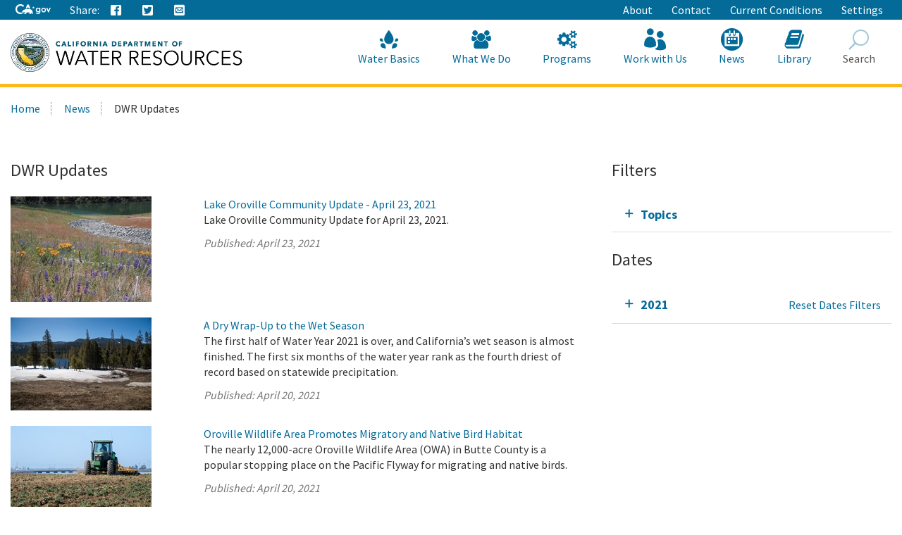

--- FILE ---
content_type: text/css
request_url: https://resources.ca.gov/css/dwr.core.css?v=1))
body_size: 61127
content:
@charset "UTF-8";html{font-family:sans-serif;-ms-text-size-adjust:100%;-webkit-text-size-adjust:100%}body{margin:0}article,aside,details,figcaption,figure,footer,header,hgroup,main,nav,section,summary{display:block}audio,canvas,progress,video{display:inline-block;vertical-align:baseline}audio:not([controls]){display:none;height:0}[hidden],template{display:none}a{background:transparent}a:active,a:hover{outline:0}abbr[title]{border-bottom:1px dotted}b,strong{font-weight:bold}dfn{font-style:italic}h1{font-size:2em;margin:.67em 0}mark{background:#ff0;color:#000}small{font-size:80%}sub,sup{font-size:75%;line-height:0;position:relative;vertical-align:baseline}sup{top:-0.5em}sub{bottom:-0.25em}img{border:0}svg:not(:root){overflow:hidden}figure{margin:1em 40px}hr{box-sizing:content-box;height:0}pre{overflow:auto}code,kbd,pre,samp{font-family:monospace,monospace;font-size:1em}button,input,optgroup,select,textarea{color:inherit;font:inherit;margin:0}button{overflow:visible}button,select{text-transform:none}button,html input[type="button"],input[type="reset"],input[type="submit"]{-webkit-appearance:button;cursor:pointer}button[disabled],html input[disabled]{cursor:default}button::-moz-focus-inner,input::-moz-focus-inner{border:0;padding:0}input{line-height:normal}input[type="checkbox"],input[type="radio"]{box-sizing:border-box;padding:0}input[type="number"]::-webkit-inner-spin-button,input[type="number"]::-webkit-outer-spin-button{height:auto}input[type="search"]{-webkit-appearance:textfield;box-sizing:content-box}input[type="search"]::-webkit-search-cancel-button,input[type="search"]::-webkit-search-decoration{-webkit-appearance:none}fieldset{border:1px solid #c0c0c0;margin:0 2px;padding:.35em .625em .75em}legend{border:0;padding:0}textarea{overflow:auto}optgroup{font-weight:bold}table{border-collapse:collapse;border-spacing:0}td,th{padding:0}*{box-sizing:border-box}*:before,*:after{box-sizing:border-box}html{-webkit-tap-highlight-color:rgba(0,0,0,0);font-size:16px;font-size:1rem}body{font-family:"Source Sans Pro",sans-serif;font-size:1em;line-height:1.42857143;color:#333;background-color:#fff}input,button,select,textarea{font-family:inherit;font-size:inherit;line-height:inherit}a{color:#046B99;text-decoration:none}a:hover,a:focus{color:#02374e;text-decoration:underline}a:focus{outline:thin dotted;outline:5px auto -webkit-focus-ring-color;outline-offset:-2px}figure{margin:0}img{vertical-align:middle}.img-responsive{display:block;width:100% \9;max-width:100%;height:auto;display:inline-block}.img-rounded{border-radius:6px}.img-thumbnail{padding:4px;line-height:1.42857143;background-color:#fff;border:1px solid #ddd;border-radius:0;transition:all .2s ease-in-out;display:inline-block;width:100% \9;max-width:100%;height:auto}.img-circle{border-radius:50%}hr{margin-top:22px;margin-bottom:22px;border:0;border-top:1px solid #ccc}.sr-only{position:absolute;width:1px;height:1px;margin:-1px;padding:0;overflow:hidden;clip:rect(0, 0, 0, 0);border:0}.sr-only-focusable:active,.sr-only-focusable:focus{position:static;width:auto;height:auto;margin:0;overflow:visible;clip:auto}h1,h2,h3,h4,h5,h6,.h1,.h2,.h3,.h4,.h5,.h6{font-family:"Source Sans Pro",sans-serif;font-weight:400;line-height:1.1;color:inherit}h1 small,h2 small,h3 small,h4 small,h5 small,h6 small,.h1 small,.h2 small,.h3 small,.h4 small,.h5 small,.h6 small,h1 .small,h2 .small,h3 .small,h4 .small,h5 .small,h6 .small,.h1 .small,.h2 .small,.h3 .small,.h4 .small,.h5 .small,.h6 .small{font-weight:normal;line-height:1;color:#777}h1 small,.h1 small,h2 small,.h2 small,h3 small,.h3 small,h1 .small,.h1 .small,h2 .small,.h2 .small,h3 .small,.h3 .small{font-size:65%}h4 small,.h4 small,h5 small,.h5 small,h6 small,.h6 small,h4 .small,.h4 .small,h5 .small,.h5 .small,h6 .small,.h6 .small{font-size:75%}h1,.h1{font-size:38px}h2,.h2{font-size:31px}h3,.h3{font-size:25px}h4,.h4{font-size:20px}h5,.h5{font-size:16px}h6,.h6{font-size:14px}p{margin:0 0 11px}.lead{margin-bottom:22px;font-size:18px;font-weight:300;line-height:1.4}@media (min-width:768px){.lead{font-size:24px}}small,.small{font-size:87%}cite{font-style:normal}mark,.mark{background-color:#fcf8e3;padding:.2em}.text-left{text-align:left}.text-right{text-align:right}.text-center{text-align:center}.text-justify{text-align:justify}.text-nowrap{white-space:nowrap}.text-lowercase{text-transform:lowercase}.text-uppercase{text-transform:uppercase}.text-capitalize{text-transform:capitalize}.text-muted{color:#777}.text-primary{color:#046B99}a.text-primary:hover{color:#034867}.text-success{color:#72ce6f}a.text-success:hover{color:#4dc149}.text-info{color:#02BFE7}a.text-info:hover{color:#0295b4}.text-warning{color:#8a6d3b}a.text-warning:hover{color:#66512c}.text-danger{color:#d34a37}a.text-danger:hover{color:#b03827}.bg-primary{color:#fff;background-color:#046B99}a.bg-primary:hover{background-color:#034867}.bg-success{background-color:#dff0d8}a.bg-success:hover{background-color:#c1e2b3}.bg-info{background-color:#d9edf7}a.bg-info:hover{background-color:#afd9ee}.bg-warning{background-color:#fcf8e3}a.bg-warning:hover{background-color:#f7ecb5}.bg-danger{background-color:#f2dede}a.bg-danger:hover{background-color:#e4b9b9}.page-header{padding-bottom:10px;margin:44px 0 22px;border-bottom:1px solid #d6d6d6}ul,ol{margin-top:0;margin-bottom:11px}ul ul,ol ul,ul ol,ol ol{margin-bottom:0}.list-unstyled{padding-left:0;list-style:none}.list-inline{padding-left:0;list-style:none;margin-left:-5px}.list-inline>li{display:inline-block;padding-left:5px;padding-right:5px}dl{margin-top:0;margin-bottom:22px}dt,dd{line-height:1.42857143}dt{font-weight:bold}dd{margin-left:0}@media (min-width:768px){.dl-horizontal dt{float:left;width:160px;clear:left;text-align:right;overflow:hidden;text-overflow:ellipsis;white-space:nowrap;max-width:100%}.dl-horizontal dd{margin-left:180px}}abbr[title],abbr[data-original-title]{cursor:help;border-bottom:1px dotted #777}.initialism{font-size:90%;text-transform:uppercase}blockquote{padding:11px 22px;margin:0 0 22px;font-size:20px;border-left:5px solid #d6d6d6}blockquote p:last-child,blockquote ul:last-child,blockquote ol:last-child{margin-bottom:0}blockquote footer,blockquote small,blockquote .small{display:block;font-size:80%;line-height:1.42857143;color:#777}blockquote footer:before,blockquote small:before,blockquote .small:before{content:'\2014 \00A0'}.blockquote-reverse,blockquote.pull-right{padding-right:15px;padding-left:0;border-right:5px solid #d6d6d6;border-left:0;text-align:right}.blockquote-reverse footer:before,blockquote.pull-right footer:before,.blockquote-reverse small:before,blockquote.pull-right small:before,.blockquote-reverse .small:before,blockquote.pull-right .small:before{content:''}.blockquote-reverse footer:after,blockquote.pull-right footer:after,.blockquote-reverse small:after,blockquote.pull-right small:after,.blockquote-reverse .small:after,blockquote.pull-right .small:after{content:'\00A0 \2014'}blockquote:before,blockquote:after{content:""}address{margin-bottom:22px;font-style:normal;line-height:1.42857143}code,kbd,pre,samp{font-family:Menlo,Monaco,Consolas,"Courier New",monospace}code{padding:2px 4px;font-size:90%;color:#c7254e;background-color:#f9f2f4;border-radius:0}kbd{padding:2px 4px;font-size:90%;color:#fff;background-color:#333;border-radius:3px;box-shadow:inset 0 -1px 0 rgba(0,0,0,0.25)}kbd kbd{padding:0;font-size:100%;box-shadow:none}pre{display:block;padding:10.5px;margin:0 0 11px;font-size:15px;line-height:1.42857143;word-break:break-all;word-wrap:break-word;color:#333;background-color:#f5f5f5;border:1px solid #ccc;border-radius:0}pre code{padding:0;font-size:inherit;color:inherit;white-space:pre-wrap;background-color:transparent;border-radius:0}.pre-scrollable{max-height:340px;overflow-y:scroll}.container,.main-content>.wrapper,.two-column .main-content>.wrapper,.global-header{margin-right:auto;margin-left:auto;padding-left:15px;padding-right:15px}@media (min-width:768px){.container,.main-content>.wrapper,.two-column .main-content>.wrapper,.global-header{width:750px}}@media (min-width:992px){.container,.main-content>.wrapper,.two-column .main-content>.wrapper,.global-header{width:970px}}@media (min-width:1280px){.container,.main-content>.wrapper,.two-column .main-content>.wrapper,.global-header{width:1280px}}.container-fluid{margin-right:auto;margin-left:auto;padding-left:15px;padding-right:15px}.row{margin-left:-15px;margin-right:-15px}.col-xs-1, .col-sm-1, .col-md-1, .col-lg-1, .col-xs-2, .col-sm-2, .col-md-2, .col-lg-2, .col-xs-3, .col-sm-3, .col-md-3, .col-lg-3, .col-xs-4, .col-sm-4, .col-md-4, .col-lg-4, .col-xs-5, .col-sm-5, .col-md-5, .col-lg-5, .col-xs-6, .col-sm-6, .col-md-6, .col-lg-6, .col-xs-7, .col-sm-7, .col-md-7, .col-lg-7, .col-xs-8, .col-sm-8, .col-md-8, .col-lg-8, .col-xs-9, .col-sm-9, .col-md-9, .col-lg-9, .col-xs-10, .col-sm-10, .col-md-10, .col-lg-10, .col-xs-11, .col-sm-11, .col-md-11, .col-lg-11, .col-xs-12, .col-sm-12, .col-md-12, .col-lg-12{position:relative;min-height:1px;padding-left:15px;padding-right:15px}.col-xs-1, .col-xs-2, .col-xs-3, .col-xs-4, .col-xs-5, .col-xs-6, .col-xs-7, .col-xs-8, .col-xs-9, .col-xs-10, .col-xs-11, .col-xs-12{float:left}.col-xs-12{width:100%}.col-xs-11{width:91.66666667%}.col-xs-10{width:83.33333333%}.col-xs-9{width:75%}.col-xs-8{width:66.66666667%}.col-xs-7{width:58.33333333%}.col-xs-6{width:50%}.col-xs-5{width:41.66666667%}.col-xs-4{width:33.33333333%}.col-xs-3{width:25%}.col-xs-2{width:16.66666667%}.col-xs-1{width:8.33333333%}.col-xs-pull-12{right:100%}.col-xs-pull-11{right:91.66666667%}.col-xs-pull-10{right:83.33333333%}.col-xs-pull-9{right:75%}.col-xs-pull-8{right:66.66666667%}.col-xs-pull-7{right:58.33333333%}.col-xs-pull-6{right:50%}.col-xs-pull-5{right:41.66666667%}.col-xs-pull-4{right:33.33333333%}.col-xs-pull-3{right:25%}.col-xs-pull-2{right:16.66666667%}.col-xs-pull-1{right:8.33333333%}.col-xs-pull-0{right:auto}.col-xs-push-12{left:100%}.col-xs-push-11{left:91.66666667%}.col-xs-push-10{left:83.33333333%}.col-xs-push-9{left:75%}.col-xs-push-8{left:66.66666667%}.col-xs-push-7{left:58.33333333%}.col-xs-push-6{left:50%}.col-xs-push-5{left:41.66666667%}.col-xs-push-4{left:33.33333333%}.col-xs-push-3{left:25%}.col-xs-push-2{left:16.66666667%}.col-xs-push-1{left:8.33333333%}.col-xs-push-0{left:auto}.col-xs-offset-12{margin-left:100%}.col-xs-offset-11{margin-left:91.66666667%}.col-xs-offset-10{margin-left:83.33333333%}.col-xs-offset-9{margin-left:75%}.col-xs-offset-8{margin-left:66.66666667%}.col-xs-offset-7{margin-left:58.33333333%}.col-xs-offset-6{margin-left:50%}.col-xs-offset-5{margin-left:41.66666667%}.col-xs-offset-4{margin-left:33.33333333%}.col-xs-offset-3{margin-left:25%}.col-xs-offset-2{margin-left:16.66666667%}.col-xs-offset-1{margin-left:8.33333333%}.col-xs-offset-0{margin-left:0}@media (min-width:768px){.col-sm-1, .col-sm-2, .col-sm-3, .col-sm-4, .col-sm-5, .col-sm-6, .col-sm-7, .col-sm-8, .col-sm-9, .col-sm-10, .col-sm-11, .col-sm-12{float:left}.col-sm-12{width:100%}.col-sm-11{width:91.66666667%}.col-sm-10{width:83.33333333%}.col-sm-9{width:75%}.col-sm-8{width:66.66666667%}.col-sm-7{width:58.33333333%}.col-sm-6{width:50%}.col-sm-5{width:41.66666667%}.col-sm-4{width:33.33333333%}.col-sm-3{width:25%}.col-sm-2{width:16.66666667%}.col-sm-1{width:8.33333333%}.col-sm-pull-12{right:100%}.col-sm-pull-11{right:91.66666667%}.col-sm-pull-10{right:83.33333333%}.col-sm-pull-9{right:75%}.col-sm-pull-8{right:66.66666667%}.col-sm-pull-7{right:58.33333333%}.col-sm-pull-6{right:50%}.col-sm-pull-5{right:41.66666667%}.col-sm-pull-4{right:33.33333333%}.col-sm-pull-3{right:25%}.col-sm-pull-2{right:16.66666667%}.col-sm-pull-1{right:8.33333333%}.col-sm-pull-0{right:auto}.col-sm-push-12{left:100%}.col-sm-push-11{left:91.66666667%}.col-sm-push-10{left:83.33333333%}.col-sm-push-9{left:75%}.col-sm-push-8{left:66.66666667%}.col-sm-push-7{left:58.33333333%}.col-sm-push-6{left:50%}.col-sm-push-5{left:41.66666667%}.col-sm-push-4{left:33.33333333%}.col-sm-push-3{left:25%}.col-sm-push-2{left:16.66666667%}.col-sm-push-1{left:8.33333333%}.col-sm-push-0{left:auto}.col-sm-offset-12{margin-left:100%}.col-sm-offset-11{margin-left:91.66666667%}.col-sm-offset-10{margin-left:83.33333333%}.col-sm-offset-9{margin-left:75%}.col-sm-offset-8{margin-left:66.66666667%}.col-sm-offset-7{margin-left:58.33333333%}.col-sm-offset-6{margin-left:50%}.col-sm-offset-5{margin-left:41.66666667%}.col-sm-offset-4{margin-left:33.33333333%}.col-sm-offset-3{margin-left:25%}.col-sm-offset-2{margin-left:16.66666667%}.col-sm-offset-1{margin-left:8.33333333%}.col-sm-offset-0{margin-left:0}}@media (min-width:992px){.col-md-1, .col-md-2, .col-md-3, .col-md-4, .col-md-5, .col-md-6, .col-md-7, .col-md-8, .col-md-9, .col-md-10, .col-md-11, .col-md-12{float:left}.col-md-12{width:100%}.col-md-11{width:91.66666667%}.col-md-10{width:83.33333333%}.col-md-9{width:75%}.col-md-8{width:66.66666667%}.col-md-7{width:58.33333333%}.col-md-6{width:50%}.col-md-5{width:41.66666667%}.col-md-4{width:33.33333333%}.col-md-3{width:25%}.col-md-2{width:16.66666667%}.col-md-1{width:8.33333333%}.col-md-pull-12{right:100%}.col-md-pull-11{right:91.66666667%}.col-md-pull-10{right:83.33333333%}.col-md-pull-9{right:75%}.col-md-pull-8{right:66.66666667%}.col-md-pull-7{right:58.33333333%}.col-md-pull-6{right:50%}.col-md-pull-5{right:41.66666667%}.col-md-pull-4{right:33.33333333%}.col-md-pull-3{right:25%}.col-md-pull-2{right:16.66666667%}.col-md-pull-1{right:8.33333333%}.col-md-pull-0{right:auto}.col-md-push-12{left:100%}.col-md-push-11{left:91.66666667%}.col-md-push-10{left:83.33333333%}.col-md-push-9{left:75%}.col-md-push-8{left:66.66666667%}.col-md-push-7{left:58.33333333%}.col-md-push-6{left:50%}.col-md-push-5{left:41.66666667%}.col-md-push-4{left:33.33333333%}.col-md-push-3{left:25%}.col-md-push-2{left:16.66666667%}.col-md-push-1{left:8.33333333%}.col-md-push-0{left:auto}.col-md-offset-12{margin-left:100%}.col-md-offset-11{margin-left:91.66666667%}.col-md-offset-10{margin-left:83.33333333%}.col-md-offset-9{margin-left:75%}.col-md-offset-8{margin-left:66.66666667%}.col-md-offset-7{margin-left:58.33333333%}.col-md-offset-6{margin-left:50%}.col-md-offset-5{margin-left:41.66666667%}.col-md-offset-4{margin-left:33.33333333%}.col-md-offset-3{margin-left:25%}.col-md-offset-2{margin-left:16.66666667%}.col-md-offset-1{margin-left:8.33333333%}.col-md-offset-0{margin-left:0}}@media (min-width:1280px){.col-lg-1, .col-lg-2, .col-lg-3, .col-lg-4, .col-lg-5, .col-lg-6, .col-lg-7, .col-lg-8, .col-lg-9, .col-lg-10, .col-lg-11, .col-lg-12{float:left}.col-lg-12{width:100%}.col-lg-11{width:91.66666667%}.col-lg-10{width:83.33333333%}.col-lg-9{width:75%}.col-lg-8{width:66.66666667%}.col-lg-7{width:58.33333333%}.col-lg-6{width:50%}.col-lg-5{width:41.66666667%}.col-lg-4{width:33.33333333%}.col-lg-3{width:25%}.col-lg-2{width:16.66666667%}.col-lg-1{width:8.33333333%}.col-lg-pull-12{right:100%}.col-lg-pull-11{right:91.66666667%}.col-lg-pull-10{right:83.33333333%}.col-lg-pull-9{right:75%}.col-lg-pull-8{right:66.66666667%}.col-lg-pull-7{right:58.33333333%}.col-lg-pull-6{right:50%}.col-lg-pull-5{right:41.66666667%}.col-lg-pull-4{right:33.33333333%}.col-lg-pull-3{right:25%}.col-lg-pull-2{right:16.66666667%}.col-lg-pull-1{right:8.33333333%}.col-lg-pull-0{right:auto}.col-lg-push-12{left:100%}.col-lg-push-11{left:91.66666667%}.col-lg-push-10{left:83.33333333%}.col-lg-push-9{left:75%}.col-lg-push-8{left:66.66666667%}.col-lg-push-7{left:58.33333333%}.col-lg-push-6{left:50%}.col-lg-push-5{left:41.66666667%}.col-lg-push-4{left:33.33333333%}.col-lg-push-3{left:25%}.col-lg-push-2{left:16.66666667%}.col-lg-push-1{left:8.33333333%}.col-lg-push-0{left:auto}.col-lg-offset-12{margin-left:100%}.col-lg-offset-11{margin-left:91.66666667%}.col-lg-offset-10{margin-left:83.33333333%}.col-lg-offset-9{margin-left:75%}.col-lg-offset-8{margin-left:66.66666667%}.col-lg-offset-7{margin-left:58.33333333%}.col-lg-offset-6{margin-left:50%}.col-lg-offset-5{margin-left:41.66666667%}.col-lg-offset-4{margin-left:33.33333333%}.col-lg-offset-3{margin-left:25%}.col-lg-offset-2{margin-left:16.66666667%}.col-lg-offset-1{margin-left:8.33333333%}.col-lg-offset-0{margin-left:0}}table{background-color:transparent}th{text-align:left}.table{width:100%;max-width:100%;margin-bottom:22px}.table>thead>tr>th,.table>tbody>tr>th,.table>tfoot>tr>th,.table>thead>tr>td,.table>tbody>tr>td,.table>tfoot>tr>td{padding:8px;line-height:1.42857143;vertical-align:top;border-top:1px solid #ddd}.table>thead>tr>th{vertical-align:bottom;border-bottom:2px solid #ddd}.table>caption+thead>tr:first-child>th,.table>colgroup+thead>tr:first-child>th,.table>thead:first-child>tr:first-child>th,.table>caption+thead>tr:first-child>td,.table>colgroup+thead>tr:first-child>td,.table>thead:first-child>tr:first-child>td{border-top:0}.table>tbody+tbody{border-top:2px solid #ddd}.table .table{background-color:#fff}.table-condensed>thead>tr>th,.table-condensed>tbody>tr>th,.table-condensed>tfoot>tr>th,.table-condensed>thead>tr>td,.table-condensed>tbody>tr>td,.table-condensed>tfoot>tr>td{padding:5px}.table-bordered{border:1px solid #ddd}.table-bordered>thead>tr>th,.table-bordered>tbody>tr>th,.table-bordered>tfoot>tr>th,.table-bordered>thead>tr>td,.table-bordered>tbody>tr>td,.table-bordered>tfoot>tr>td{border:1px solid #ddd}.table-bordered>thead>tr>th,.table-bordered>thead>tr>td{border-bottom-width:2px}.table-striped>tbody>tr:nth-child(odd)>td,.table-striped>tbody>tr:nth-child(odd)>th{background-color:#f9f9f9}.table-hover>tbody>tr:hover>td,.table-hover>tbody>tr:hover>th{background-color:#f5f5f5}table col[class*="col-"]{position:static;float:none;display:table-column}table td[class*="col-"],table th[class*="col-"]{position:static;float:none;display:table-cell}.table>thead>tr>td.active,.table>tbody>tr>td.active,.table>tfoot>tr>td.active,.table>thead>tr>th.active,.table>tbody>tr>th.active,.table>tfoot>tr>th.active,.table>thead>tr.active>td,.table>tbody>tr.active>td,.table>tfoot>tr.active>td,.table>thead>tr.active>th,.table>tbody>tr.active>th,.table>tfoot>tr.active>th{background-color:#f5f5f5}.table-hover>tbody>tr>td.active:hover,.table-hover>tbody>tr>th.active:hover,.table-hover>tbody>tr.active:hover>td,.table-hover>tbody>tr:hover>.active,.table-hover>tbody>tr.active:hover>th{background-color:#e8e8e8}.table>thead>tr>td.success,.table>tbody>tr>td.success,.table>tfoot>tr>td.success,.table>thead>tr>th.success,.table>tbody>tr>th.success,.table>tfoot>tr>th.success,.table>thead>tr.success>td,.table>tbody>tr.success>td,.table>tfoot>tr.success>td,.table>thead>tr.success>th,.table>tbody>tr.success>th,.table>tfoot>tr.success>th{background-color:#dff0d8}.table-hover>tbody>tr>td.success:hover,.table-hover>tbody>tr>th.success:hover,.table-hover>tbody>tr.success:hover>td,.table-hover>tbody>tr:hover>.success,.table-hover>tbody>tr.success:hover>th{background-color:#d0e9c6}.table>thead>tr>td.info,.table>tbody>tr>td.info,.table>tfoot>tr>td.info,.table>thead>tr>th.info,.table>tbody>tr>th.info,.table>tfoot>tr>th.info,.table>thead>tr.info>td,.table>tbody>tr.info>td,.table>tfoot>tr.info>td,.table>thead>tr.info>th,.table>tbody>tr.info>th,.table>tfoot>tr.info>th{background-color:#d9edf7}.table-hover>tbody>tr>td.info:hover,.table-hover>tbody>tr>th.info:hover,.table-hover>tbody>tr.info:hover>td,.table-hover>tbody>tr:hover>.info,.table-hover>tbody>tr.info:hover>th{background-color:#c4e3f3}.table>thead>tr>td.warning,.table>tbody>tr>td.warning,.table>tfoot>tr>td.warning,.table>thead>tr>th.warning,.table>tbody>tr>th.warning,.table>tfoot>tr>th.warning,.table>thead>tr.warning>td,.table>tbody>tr.warning>td,.table>tfoot>tr.warning>td,.table>thead>tr.warning>th,.table>tbody>tr.warning>th,.table>tfoot>tr.warning>th{background-color:#fcf8e3}.table-hover>tbody>tr>td.warning:hover,.table-hover>tbody>tr>th.warning:hover,.table-hover>tbody>tr.warning:hover>td,.table-hover>tbody>tr:hover>.warning,.table-hover>tbody>tr.warning:hover>th{background-color:#faf2cc}.table>thead>tr>td.danger,.table>tbody>tr>td.danger,.table>tfoot>tr>td.danger,.table>thead>tr>th.danger,.table>tbody>tr>th.danger,.table>tfoot>tr>th.danger,.table>thead>tr.danger>td,.table>tbody>tr.danger>td,.table>tfoot>tr.danger>td,.table>thead>tr.danger>th,.table>tbody>tr.danger>th,.table>tfoot>tr.danger>th{background-color:#f2dede}.table-hover>tbody>tr>td.danger:hover,.table-hover>tbody>tr>th.danger:hover,.table-hover>tbody>tr.danger:hover>td,.table-hover>tbody>tr:hover>.danger,.table-hover>tbody>tr.danger:hover>th{background-color:#ebcccc}@media screen and (max-width:767px){.table-responsive{width:100%;margin-bottom:16.5px;overflow-y:hidden;overflow-x:auto;-ms-overflow-style:-ms-autohiding-scrollbar;border:1px solid #ddd;-webkit-overflow-scrolling:touch}.table-responsive>.table{margin-bottom:0}.table-responsive>.table>thead>tr>th,.table-responsive>.table>tbody>tr>th,.table-responsive>.table>tfoot>tr>th,.table-responsive>.table>thead>tr>td,.table-responsive>.table>tbody>tr>td,.table-responsive>.table>tfoot>tr>td{white-space:nowrap}.table-responsive>.table-bordered{border:0}.table-responsive>.table-bordered>thead>tr>th:first-child,.table-responsive>.table-bordered>tbody>tr>th:first-child,.table-responsive>.table-bordered>tfoot>tr>th:first-child,.table-responsive>.table-bordered>thead>tr>td:first-child,.table-responsive>.table-bordered>tbody>tr>td:first-child,.table-responsive>.table-bordered>tfoot>tr>td:first-child{border-left:0}.table-responsive>.table-bordered>thead>tr>th:last-child,.table-responsive>.table-bordered>tbody>tr>th:last-child,.table-responsive>.table-bordered>tfoot>tr>th:last-child,.table-responsive>.table-bordered>thead>tr>td:last-child,.table-responsive>.table-bordered>tbody>tr>td:last-child,.table-responsive>.table-bordered>tfoot>tr>td:last-child{border-right:0}.table-responsive>.table-bordered>tbody>tr:last-child>th,.table-responsive>.table-bordered>tfoot>tr:last-child>th,.table-responsive>.table-bordered>tbody>tr:last-child>td,.table-responsive>.table-bordered>tfoot>tr:last-child>td{border-bottom:0}}fieldset{padding:0;margin:0;border:0;min-width:0}legend{display:block;width:100%;padding:0;margin-bottom:22px;font-size:24px;line-height:inherit;color:#333;border:0;border-bottom:1px solid #e5e5e5}label{display:inline-block;max-width:100%;margin-bottom:5px;font-weight:bold}input[type="search"]{box-sizing:border-box}input[type="radio"],input[type="checkbox"]{margin:4px 0 0;margin-top:1px \9;line-height:normal}input[type="file"]{display:block}input[type="range"]{display:block;width:100%}select[multiple],select[size]{height:auto}input[type="file"]:focus,input[type="radio"]:focus,input[type="checkbox"]:focus{outline:thin dotted;outline:5px auto -webkit-focus-ring-color;outline-offset:-2px}output{display:block;padding-top:7px;font-size:16px;line-height:1.42857143;color:#555}.form-control{display:block;width:100%;height:36px;padding:6px 12px;font-size:16px;line-height:1.42857143;color:#555;background-color:#fff;background-image:none;border:1px solid #ccc;border-radius:0;box-shadow:inset 0 1px 1px rgba(0,0,0,0.075);transition:border-color ease-in-out .15s, box-shadow ease-in-out .15s}.form-control:focus{border-color:#66afe9;outline:0;box-shadow:inset 0 1px 1px rgba(0,0,0,.075), 0 0 8px rgba(102, 175, 233, 0.6)}.form-control::-moz-placeholder{color:#777;opacity:1}.form-control:-ms-input-placeholder{color:#777}.form-control::-webkit-input-placeholder{color:#777}.form-control[disabled],.form-control[readonly],fieldset[disabled] .form-control{cursor:not-allowed;background-color:#d6d6d6;opacity:1}textarea.form-control{height:auto}input[type="search"]{-webkit-appearance:none}input[type="date"],input[type="time"],input[type="datetime-local"],input[type="month"]{line-height:36px;line-height:1.42857143 \0}input[type="date"].input-sm,input[type="time"].input-sm,input[type="datetime-local"].input-sm,input[type="month"].input-sm{line-height:33px}input[type="date"].input-lg,input[type="time"].input-lg,input[type="datetime-local"].input-lg,input[type="month"].input-lg{line-height:49px}.form-group{margin-bottom:15px}.radio,.checkbox{position:relative;display:block;min-height:22px;margin-top:10px;margin-bottom:10px}.radio label,.checkbox label{padding-left:20px;margin-bottom:0;font-weight:normal;cursor:pointer}.radio input[type="radio"],.radio-inline input[type="radio"],.checkbox input[type="checkbox"],.checkbox-inline input[type="checkbox"]{position:absolute;margin-left:-20px;margin-top:4px \9}.radio+.radio,.checkbox+.checkbox{margin-top:-5px}.radio-inline,.checkbox-inline{display:inline-block;padding-left:20px;margin-bottom:0;vertical-align:middle;font-weight:normal;cursor:pointer}.radio-inline+.radio-inline,.checkbox-inline+.checkbox-inline{margin-top:0;margin-left:10px}input[type="radio"][disabled],input[type="checkbox"][disabled],input[type="radio"].disabled,input[type="checkbox"].disabled,fieldset[disabled] input[type="radio"],fieldset[disabled] input[type="checkbox"]{cursor:not-allowed}.radio-inline.disabled,.checkbox-inline.disabled,fieldset[disabled] .radio-inline,fieldset[disabled] .checkbox-inline{cursor:not-allowed}.radio.disabled label,.checkbox.disabled label,fieldset[disabled] .radio label,fieldset[disabled] .checkbox label{cursor:not-allowed}.form-control-static{padding-top:7px;padding-bottom:7px;margin-bottom:0}.form-control-static.input-lg,.form-control-static.input-sm{padding-left:0;padding-right:0}.input-sm,.form-horizontal .form-group-sm .form-control{height:33px;padding:5px 10px;font-size:14px;line-height:1.5;border-radius:3px}select.input-sm{height:33px;line-height:33px}textarea.input-sm,select[multiple].input-sm{height:auto}.input-lg,.form-horizontal .form-group-lg .form-control{height:49px;padding:10px 16px;font-size:20px;line-height:1.33;border-radius:6px}select.input-lg{height:49px;line-height:49px}textarea.input-lg,select[multiple].input-lg{height:auto}.has-feedback{position:relative}.has-feedback .form-control{padding-right:45px}.form-control-feedback{position:absolute;top:27px;right:0;z-index:2;display:block;width:36px;height:36px;line-height:36px;text-align:center}.input-lg+.form-control-feedback{width:49px;height:49px;line-height:49px}.input-sm+.form-control-feedback{width:33px;height:33px;line-height:33px}.has-success .help-block,.has-success .control-label,.has-success .radio,.has-success .checkbox,.has-success .radio-inline,.has-success .checkbox-inline{color:#72ce6f}.has-success .form-control{border-color:#72ce6f;box-shadow:inset 0 1px 1px rgba(0,0,0,0.075)}.has-success .form-control:focus{border-color:#4dc149;box-shadow:inset 0 1px 1px rgba(0,0,0,0.075),0 0 6px #bde8bb}.has-success .input-group-addon{color:#72ce6f;border-color:#72ce6f;background-color:#dff0d8}.has-success .form-control-feedback{color:#72ce6f}.has-warning .help-block,.has-warning .control-label,.has-warning .radio,.has-warning .checkbox,.has-warning .radio-inline,.has-warning .checkbox-inline{color:#8a6d3b}.has-warning .form-control{border-color:#8a6d3b;box-shadow:inset 0 1px 1px rgba(0,0,0,0.075)}.has-warning .form-control:focus{border-color:#66512c;box-shadow:inset 0 1px 1px rgba(0,0,0,0.075),0 0 6px #c0a16b}.has-warning .input-group-addon{color:#8a6d3b;border-color:#8a6d3b;background-color:#fcf8e3}.has-warning .form-control-feedback{color:#8a6d3b}.has-error .help-block,.has-error .control-label,.has-error .radio,.has-error .checkbox,.has-error .radio-inline,.has-error .checkbox-inline{color:#d34a37}.has-error .form-control{border-color:#d34a37;box-shadow:inset 0 1px 1px rgba(0,0,0,0.075)}.has-error .form-control:focus{border-color:#b03827;box-shadow:inset 0 1px 1px rgba(0,0,0,0.075),0 0 6px #e5968b}.has-error .input-group-addon{color:#d34a37;border-color:#d34a37;background-color:#f2dede}.has-error .form-control-feedback{color:#d34a37}.has-feedback label.sr-only~.form-control-feedback{top:0}.help-block{display:block;margin-top:5px;margin-bottom:10px;color:#737373}@media (min-width:768px){.form-inline .form-group{display:inline-block;margin-bottom:0;vertical-align:middle}.form-inline .form-control{display:inline-block;width:auto;vertical-align:middle}.form-inline .input-group{display:inline-table;vertical-align:middle}.form-inline .input-group .input-group-addon,.form-inline .input-group .input-group-btn,.form-inline .input-group .form-control{width:auto}.form-inline .input-group>.form-control{width:100%}.form-inline .control-label{margin-bottom:0;vertical-align:middle}.form-inline .radio,.form-inline .checkbox{display:inline-block;margin-top:0;margin-bottom:0;vertical-align:middle}.form-inline .radio label,.form-inline .checkbox label{padding-left:0}.form-inline .radio input[type="radio"],.form-inline .checkbox input[type="checkbox"]{position:relative;margin-left:0}.form-inline .has-feedback .form-control-feedback{top:0}}.form-horizontal .radio,.form-horizontal .checkbox,.form-horizontal .radio-inline,.form-horizontal .checkbox-inline{margin-top:0;margin-bottom:0;padding-top:7px}.form-horizontal .radio,.form-horizontal .checkbox{min-height:29px}.form-horizontal .form-group{margin-left:-15px;margin-right:-15px}@media (min-width:768px){.form-horizontal .control-label{text-align:right;margin-bottom:0;padding-top:7px}}.form-horizontal .has-feedback .form-control-feedback{top:0;right:15px}@media (min-width:768px){.form-horizontal .form-group-lg .control-label{padding-top:14.3px}}@media (min-width:768px){.form-horizontal .form-group-sm .control-label{padding-top:6px}}.btn{display:inline-block;margin-bottom:0;font-weight:normal;text-align:center;vertical-align:middle;-ms-touch-action:manipulation;touch-action:manipulation;cursor:pointer;background-image:none;border:1px solid transparent;white-space:nowrap;padding:6px 12px;font-size:16px;line-height:1.42857143;border-radius:3px;-webkit-user-select:none;-moz-user-select:none;-ms-user-select:none;user-select:none}.btn:focus,.btn:active:focus,.btn.active:focus,.btn.focus,.btn:active.focus,.btn.active.focus{outline:thin dotted;outline:5px auto -webkit-focus-ring-color;outline-offset:-2px}.btn:hover,.btn:focus,.btn.focus{color:#014e77;text-decoration:none}.btn:active,.btn.active{outline:0;background-image:none;box-shadow:inset 0 3px 5px rgba(0,0,0,0.125)}.btn.disabled,.btn[disabled],fieldset[disabled] .btn{cursor:not-allowed;opacity:.35;filter:alpha(opacity=35);box-shadow:none}a.btn.disabled,fieldset[disabled] a.btn{pointer-events:none}.btn-default{color:#014e77;background-color:#fff;border-color:#555}.btn-default:hover,.btn-default:focus,.btn-default:active,.btn-default.active,.open>.dropdown-toggle.btn-default{color:#014e77;background-color:#e6e6e6;border-color:#373737}.btn-default:active,.btn-default.active,.open>.dropdown-toggle.btn-default{background-image:none}.btn-default.disabled,.btn-default[disabled],fieldset[disabled] .btn-default,.btn-default.disabled:hover,.btn-default[disabled]:hover,fieldset[disabled] .btn-default:hover,.btn-default.disabled:focus,.btn-default[disabled]:focus,fieldset[disabled] .btn-default:focus,.btn-default.disabled:active,.btn-default[disabled]:active,fieldset[disabled] .btn-default:active,.btn-default.disabled.active,.btn-default[disabled].active,fieldset[disabled] .btn-default.active{background-color:#fff;border-color:#555}.btn-default .badge{color:#fff;background-color:#014e77}.btn-primary{color:#333;background-color:#046B99;border-color:#035a80}.btn-primary:hover,.btn-primary:focus,.btn-primary:active,.btn-primary.active,.open>.dropdown-toggle.btn-primary{color:#333;background-color:#034867;border-color:#023045}.btn-primary:active,.btn-primary.active,.open>.dropdown-toggle.btn-primary{background-image:none}.btn-primary.disabled,.btn-primary[disabled],fieldset[disabled] .btn-primary,.btn-primary.disabled:hover,.btn-primary[disabled]:hover,fieldset[disabled] .btn-primary:hover,.btn-primary.disabled:focus,.btn-primary[disabled]:focus,fieldset[disabled] .btn-primary:focus,.btn-primary.disabled:active,.btn-primary[disabled]:active,fieldset[disabled] .btn-primary:active,.btn-primary.disabled.active,.btn-primary[disabled].active,fieldset[disabled] .btn-primary.active{background-color:#046B99;border-color:#035a80}.btn-primary .badge{color:#046B99;background-color:#333}.btn-success{color:#fff;background-color:#72ce6f;border-color:#5fc85c}.btn-success:hover,.btn-success:focus,.btn-success:active,.btn-success.active,.open>.dropdown-toggle.btn-success{color:#fff;background-color:#4dc149;border-color:#3eac3a}.btn-success:active,.btn-success.active,.open>.dropdown-toggle.btn-success{background-image:none}.btn-success.disabled,.btn-success[disabled],fieldset[disabled] .btn-success,.btn-success.disabled:hover,.btn-success[disabled]:hover,fieldset[disabled] .btn-success:hover,.btn-success.disabled:focus,.btn-success[disabled]:focus,fieldset[disabled] .btn-success:focus,.btn-success.disabled:active,.btn-success[disabled]:active,fieldset[disabled] .btn-success:active,.btn-success.disabled.active,.btn-success[disabled].active,fieldset[disabled] .btn-success.active{background-color:#72ce6f;border-color:#5fc85c}.btn-success .badge{color:#72ce6f;background-color:#fff}.btn-info{color:#fff;background-color:#02BFE7;border-color:#02aace}.btn-info:hover,.btn-info:focus,.btn-info:active,.btn-info.active,.open>.dropdown-toggle.btn-info{color:#fff;background-color:#0295b4;border-color:#017891}.btn-info:active,.btn-info.active,.open>.dropdown-toggle.btn-info{background-image:none}.btn-info.disabled,.btn-info[disabled],fieldset[disabled] .btn-info,.btn-info.disabled:hover,.btn-info[disabled]:hover,fieldset[disabled] .btn-info:hover,.btn-info.disabled:focus,.btn-info[disabled]:focus,fieldset[disabled] .btn-info:focus,.btn-info.disabled:active,.btn-info[disabled]:active,fieldset[disabled] .btn-info:active,.btn-info.disabled.active,.btn-info[disabled].active,fieldset[disabled] .btn-info.active{background-color:#02BFE7;border-color:#02aace}.btn-info .badge{color:#02BFE7;background-color:#fff}.btn-warning{color:#fff;background-color:#F27e31;border-color:#f06f19}.btn-warning:hover,.btn-warning:focus,.btn-warning:active,.btn-warning.active,.open>.dropdown-toggle.btn-warning{color:#fff;background-color:#e2630e;border-color:#c0540c}.btn-warning:active,.btn-warning.active,.open>.dropdown-toggle.btn-warning{background-image:none}.btn-warning.disabled,.btn-warning[disabled],fieldset[disabled] .btn-warning,.btn-warning.disabled:hover,.btn-warning[disabled]:hover,fieldset[disabled] .btn-warning:hover,.btn-warning.disabled:focus,.btn-warning[disabled]:focus,fieldset[disabled] .btn-warning:focus,.btn-warning.disabled:active,.btn-warning[disabled]:active,fieldset[disabled] .btn-warning:active,.btn-warning.disabled.active,.btn-warning[disabled].active,fieldset[disabled] .btn-warning.active{background-color:#F27e31;border-color:#f06f19}.btn-warning .badge{color:#F27e31;background-color:#fff}.btn-danger{color:#fff;background-color:#d34a37;border-color:#c53e2b}.btn-danger:hover,.btn-danger:focus,.btn-danger:active,.btn-danger.active,.open>.dropdown-toggle.btn-danger{color:#fff;background-color:#b03827;border-color:#932e20}.btn-danger:active,.btn-danger.active,.open>.dropdown-toggle.btn-danger{background-image:none}.btn-danger.disabled,.btn-danger[disabled],fieldset[disabled] .btn-danger,.btn-danger.disabled:hover,.btn-danger[disabled]:hover,fieldset[disabled] .btn-danger:hover,.btn-danger.disabled:focus,.btn-danger[disabled]:focus,fieldset[disabled] .btn-danger:focus,.btn-danger.disabled:active,.btn-danger[disabled]:active,fieldset[disabled] .btn-danger:active,.btn-danger.disabled.active,.btn-danger[disabled].active,fieldset[disabled] .btn-danger.active{background-color:#d34a37;border-color:#c53e2b}.btn-danger .badge{color:#d34a37;background-color:#fff}.btn-link{color:#046B99;font-weight:normal;border-radius:0}.btn-link,.btn-link:active,.btn-link.active,.btn-link[disabled],fieldset[disabled] .btn-link{background-color:transparent;box-shadow:none}.btn-link,.btn-link:hover,.btn-link:focus,.btn-link:active{border-color:transparent}.btn-link:hover,.btn-link:focus{color:#02374e;text-decoration:underline;background-color:transparent}.btn-link[disabled]:hover,fieldset[disabled] .btn-link:hover,.btn-link[disabled]:focus,fieldset[disabled] .btn-link:focus{color:#777;text-decoration:none}.btn-lg,.btn-group-lg>.btn{padding:10px 16px;font-size:20px;line-height:1.33;border-radius:6px}.btn-sm,.btn-group-sm>.btn{padding:5px 10px;font-size:14px;line-height:1.5;border-radius:3px}.btn-xs,.btn-group-xs>.btn{padding:1px 5px;font-size:14px;line-height:1.5;border-radius:3px}.btn-block{display:block;width:100%}.btn-block+.btn-block{margin-top:5px}input[type="submit"].btn-block,input[type="reset"].btn-block,input[type="button"].btn-block{width:100%}.fade{opacity:0;transition:opacity .15s linear}.fade.in{opacity:1}.collapse{display:none}.collapse.in{display:block}tr.collapse.in{display:table-row}tbody.collapse.in{display:table-row-group}.collapsing{position:relative;height:0;overflow:hidden;transition:height .35s ease}.caret{display:inline-block;width:0;height:0;margin-left:2px;vertical-align:middle;border-top:4px solid;border-right:4px solid transparent;border-left:4px solid transparent}.dropdown{position:relative}.dropdown-toggle:focus{outline:0}.dropdown-menu{position:absolute;top:100%;left:0;z-index:1000;display:none;float:left;min-width:160px;padding:5px 0;margin:2px 0 0;list-style:none;font-size:16px;text-align:left;background-color:#fff;border:1px solid #ccc;border:1px solid rgba(0,0,0,0.15);border-radius:0;box-shadow:0 6px 12px rgba(0,0,0,0.175);background-clip:padding-box}.dropdown-menu.pull-right{right:0;left:auto}.dropdown-menu .divider{height:1px;margin:10px 0;overflow:hidden;background-color:#e5e5e5}.dropdown-menu>li>a{display:block;padding:3px 20px;clear:both;font-weight:normal;line-height:1.42857143;color:#333 !important;white-space:nowrap}.dropdown-menu>li>a:hover,.dropdown-menu>li>a:focus{text-decoration:none;color:#262626;background-color:#f5f5f5}.dropdown-menu>.active>a,.dropdown-menu>.active>a:hover,.dropdown-menu>.active>a:focus{color:#fff;text-decoration:none;outline:0;background-color:#046B99}.dropdown-menu>.disabled>a,.dropdown-menu>.disabled>a:hover,.dropdown-menu>.disabled>a:focus{color:#777}.dropdown-menu>.disabled>a:hover,.dropdown-menu>.disabled>a:focus{text-decoration:none;background-color:transparent;background-image:none;filter:progid:DXImageTransform.Microsoft.gradient(enabled = false);cursor:not-allowed}.open>.dropdown-menu{display:block}.open>a{outline:0}.dropdown-menu-right{left:auto;right:0}.dropdown-menu-left{left:0;right:auto}.dropdown-header{display:block;padding:3px 20px;font-size:14px;line-height:1.42857143;color:#777;white-space:nowrap}.dropdown-backdrop{position:fixed;left:0;right:0;bottom:0;top:0;z-index:990}.pull-right>.dropdown-menu{right:0;left:auto}.dropup .caret,.navbar-fixed-bottom .dropdown .caret{border-top:0;border-bottom:4px solid;content:""}.dropup .dropdown-menu,.navbar-fixed-bottom .dropdown .dropdown-menu{top:auto;bottom:100%;margin-bottom:1px}@media (min-width:768px){.navbar-right .dropdown-menu{left:auto;right:0}.navbar-right .dropdown-menu-left{left:0;right:auto}}.btn-group,.btn-group-vertical{position:relative;display:inline-block;vertical-align:middle}.btn-group>.btn,.btn-group-vertical>.btn{position:relative;float:left}.btn-group>.btn:hover,.btn-group-vertical>.btn:hover,.btn-group>.btn:focus,.btn-group-vertical>.btn:focus,.btn-group>.btn:active,.btn-group-vertical>.btn:active,.btn-group>.btn.active,.btn-group-vertical>.btn.active{z-index:2}.btn-group>.btn:focus,.btn-group-vertical>.btn:focus{outline:0}.btn-group .btn+.btn,.btn-group .btn+.btn-group,.btn-group .btn-group+.btn,.btn-group .btn-group+.btn-group{margin-left:-1px}.btn-toolbar{margin-left:-5px}.btn-toolbar .btn-group,.btn-toolbar .input-group{float:left}.btn-toolbar>.btn,.btn-toolbar>.btn-group,.btn-toolbar>.input-group{margin-left:5px}.btn-group>.btn:not(:first-child):not(:last-child):not(.dropdown-toggle){border-radius:0}.btn-group>.btn:first-child{margin-left:0}.btn-group>.btn:first-child:not(:last-child):not(.dropdown-toggle){border-bottom-right-radius:0;border-top-right-radius:0}.btn-group>.btn:last-child:not(:first-child),.btn-group>.dropdown-toggle:not(:first-child){border-bottom-left-radius:0;border-top-left-radius:0}.btn-group>.btn-group{float:left}.btn-group>.btn-group:not(:first-child):not(:last-child)>.btn{border-radius:0}.btn-group>.btn-group:first-child>.btn:last-child,.btn-group>.btn-group:first-child>.dropdown-toggle{border-bottom-right-radius:0;border-top-right-radius:0}.btn-group>.btn-group:last-child>.btn:first-child{border-bottom-left-radius:0;border-top-left-radius:0}.btn-group .dropdown-toggle:active,.btn-group.open .dropdown-toggle{outline:0}.btn-group>.btn+.dropdown-toggle{padding-left:8px;padding-right:8px}.btn-group>.btn-lg+.dropdown-toggle{padding-left:12px;padding-right:12px}.btn-group.open .dropdown-toggle{box-shadow:inset 0 3px 5px rgba(0,0,0,0.125)}.btn-group.open .dropdown-toggle.btn-link{box-shadow:none}.btn .caret{margin-left:0}.btn-lg .caret{border-width:5px 5px 0;border-bottom-width:0}.dropup .btn-lg .caret{border-width:0 5px 5px}.btn-group-vertical>.btn,.btn-group-vertical>.btn-group,.btn-group-vertical>.btn-group>.btn{display:block;float:none;width:100%;max-width:100%}.btn-group-vertical>.btn-group>.btn{float:none}.btn-group-vertical>.btn+.btn,.btn-group-vertical>.btn+.btn-group,.btn-group-vertical>.btn-group+.btn,.btn-group-vertical>.btn-group+.btn-group{margin-top:-1px;margin-left:0}.btn-group-vertical>.btn:not(:first-child):not(:last-child){border-radius:0}.btn-group-vertical>.btn:first-child:not(:last-child){border-top-right-radius:0;border-bottom-right-radius:0;border-bottom-left-radius:0}.btn-group-vertical>.btn:last-child:not(:first-child){border-bottom-left-radius:0;border-top-right-radius:0;border-top-left-radius:0}.btn-group-vertical>.btn-group:not(:first-child):not(:last-child)>.btn{border-radius:0}.btn-group-vertical>.btn-group:first-child:not(:last-child)>.btn:last-child,.btn-group-vertical>.btn-group:first-child:not(:last-child)>.dropdown-toggle{border-bottom-right-radius:0;border-bottom-left-radius:0}.btn-group-vertical>.btn-group:last-child:not(:first-child)>.btn:first-child{border-top-right-radius:0;border-top-left-radius:0}.btn-group-justified{display:table;width:100%;table-layout:fixed;border-collapse:separate}.btn-group-justified>.btn,.btn-group-justified>.btn-group{float:none;display:table-cell;width:100%}.btn-group-justified>.btn-group .btn{width:100%}.btn-group-justified>.btn-group .dropdown-menu{left:auto}[data-toggle="buttons"]>.btn>input[type="radio"],[data-toggle="buttons"]>.btn>input[type="checkbox"]{position:absolute;z-index:-1;opacity:0;filter:alpha(opacity=0)}.nav{margin-bottom:0;padding-left:0;list-style:none}.nav>li{position:relative;display:block}.nav>li>a{position:relative;display:block;padding:10px 15px}.nav>li>a:hover,.nav>li>a:focus{text-decoration:none;background-color:#d6d6d6}.nav>li.disabled>a{color:#777}.nav>li.disabled>a:hover,.nav>li.disabled>a:focus{color:#777;text-decoration:none;background-color:transparent;cursor:not-allowed}.nav .open>a,.nav .open>a:hover,.nav .open>a:focus{background-color:#d6d6d6;border-color:#046B99}.nav .nav-divider{height:1px;margin:10px 0;overflow:hidden;background-color:#e5e5e5}.nav>li>a>img{max-width:none}.nav-tabs{border-bottom:1px solid #ddd}.nav-tabs>li{float:left;margin-bottom:-1px}.nav-tabs>li>a{margin-right:2px;line-height:1.42857143;border:1px solid transparent;border-radius:0 0 0 0}.nav-tabs>li>a:hover{border-color:#d6d6d6 #d6d6d6 #ddd}.nav-tabs>li.active>a,.nav-tabs>li.active>a:hover,.nav-tabs>li.active>a:focus{color:#555;background-color:#fff;border:1px solid #ddd;border-bottom-color:transparent;cursor:default}.nav-tabs.nav-justified{width:100%;border-bottom:0}.nav-tabs.nav-justified>li{float:none}.nav-tabs.nav-justified>li>a{text-align:center;margin-bottom:5px}.nav-tabs.nav-justified>.dropdown .dropdown-menu{top:auto;left:auto}@media (min-width:768px){.nav-tabs.nav-justified>li{display:table-cell;width:1%}.nav-tabs.nav-justified>li>a{margin-bottom:0}}.nav-tabs.nav-justified>li>a{margin-right:0;border-radius:0}.nav-tabs.nav-justified>.active>a,.nav-tabs.nav-justified>.active>a:hover,.nav-tabs.nav-justified>.active>a:focus{border:1px solid #ddd}@media (min-width:768px){.nav-tabs.nav-justified>li>a{border-bottom:1px solid #ddd;border-radius:0 0 0 0}.nav-tabs.nav-justified>.active>a,.nav-tabs.nav-justified>.active>a:hover,.nav-tabs.nav-justified>.active>a:focus{border-bottom-color:#fff}}.nav-pills>li{float:left}.nav-pills>li>a{border-radius:3px}.nav-pills>li+li{margin-left:2px}.nav-pills>li.active>a,.nav-pills>li.active>a:hover,.nav-pills>li.active>a:focus{color:#fff;background-color:#555}.nav-stacked>li{float:none}.nav-stacked>li+li{margin-top:2px;margin-left:0}.nav-justified{width:100%}.nav-justified>li{float:none}.nav-justified>li>a{text-align:center;margin-bottom:5px}.nav-justified>.dropdown .dropdown-menu{top:auto;left:auto}@media (min-width:768px){.nav-justified>li{display:table-cell;width:1%}.nav-justified>li>a{margin-bottom:0}}.nav-tabs-justified{border-bottom:0}.nav-tabs-justified>li>a{margin-right:0;border-radius:0}.nav-tabs-justified>.active>a,.nav-tabs-justified>.active>a:hover,.nav-tabs-justified>.active>a:focus{border:1px solid #ddd}@media (min-width:768px){.nav-tabs-justified>li>a{border-bottom:1px solid #ddd;border-radius:0 0 0 0}.nav-tabs-justified>.active>a,.nav-tabs-justified>.active>a:hover,.nav-tabs-justified>.active>a:focus{border-bottom-color:#fff}}.tab-content>.tab-pane{display:none}.tab-content>.active{display:block}.nav-tabs .dropdown-menu{margin-top:-1px;border-top-right-radius:0;border-top-left-radius:0}.breadcrumb{padding:8px 15px;margin-bottom:22px;list-style:none;background-color:#fff;border-radius:0}.breadcrumb.breadcrumb li{height:auto;line-height:1.2}.breadcrumb>li{display:inline-block}.breadcrumb>li+li:before{content:"\00a0";padding:0 5px;color:#ccc}.breadcrumb>.active{color:#333}.pagination{display:inline-block;padding-left:0;margin:22px 0;border-radius:0}.pagination>li{display:inline}.pagination>li>a,.pagination>li>span{position:relative;float:left;padding:6px 12px;line-height:1.42857143;text-decoration:none;color:#046B99;background-color:#fff;border:1px solid #ddd;margin-left:-1px}.pagination>li:first-child>a,.pagination>li:first-child>span{margin-left:0;border-bottom-left-radius:0;border-top-left-radius:0}.pagination>li:last-child>a,.pagination>li:last-child>span{border-bottom-right-radius:0;border-top-right-radius:0}.pagination>li>a:hover,.pagination>li>span:hover,.pagination>li>a:focus,.pagination>li>span:focus{color:#02374e;background-color:#d6d6d6;border-color:#ddd}.pagination>.active>a,.pagination>.active>span,.pagination>.active>a:hover,.pagination>.active>span:hover,.pagination>.active>a:focus,.pagination>.active>span:focus{z-index:2;color:#fff;background-color:#046B99;border-color:#046B99;cursor:default}.pagination>.disabled>span,.pagination>.disabled>span:hover,.pagination>.disabled>span:focus,.pagination>.disabled>a,.pagination>.disabled>a:hover,.pagination>.disabled>a:focus{color:#777;background-color:#fff;border-color:#ddd;cursor:not-allowed}.pagination-lg>li>a,.pagination-lg>li>span{padding:10px 16px;font-size:20px}.pagination-lg>li:first-child>a,.pagination-lg>li:first-child>span{border-bottom-left-radius:6px;border-top-left-radius:6px}.pagination-lg>li:last-child>a,.pagination-lg>li:last-child>span{border-bottom-right-radius:6px;border-top-right-radius:6px}.pagination-sm>li>a,.pagination-sm>li>span{padding:5px 10px;font-size:14px}.pagination-sm>li:first-child>a,.pagination-sm>li:first-child>span{border-bottom-left-radius:3px;border-top-left-radius:3px}.pagination-sm>li:last-child>a,.pagination-sm>li:last-child>span{border-bottom-right-radius:3px;border-top-right-radius:3px}.label{display:inline;padding:.2em .6em .3em;font-size:75%;font-weight:bold;line-height:1;color:#fff;text-align:center;white-space:nowrap;vertical-align:baseline;border-radius:.25em}a.label:hover,a.label:focus{color:#fff;text-decoration:none;cursor:pointer}.label:empty{display:none}.btn .label{position:relative;top:-1px}.label-default{background-color:#777}.label-default[href]:hover,.label-default[href]:focus{background-color:#5e5e5e}.label-primary{background-color:#046B99}.label-primary[href]:hover,.label-primary[href]:focus{background-color:#034867}.label-success{background-color:#72ce6f}.label-success[href]:hover,.label-success[href]:focus{background-color:#4dc149}.label-info{background-color:#02BFE7}.label-info[href]:hover,.label-info[href]:focus{background-color:#0295b4}.label-warning{background-color:#F27e31}.label-warning[href]:hover,.label-warning[href]:focus{background-color:#e2630e}.label-danger{background-color:#d34a37}.label-danger[href]:hover,.label-danger[href]:focus{background-color:#b03827}.alert{padding:15px;margin-bottom:22px;border:1px solid transparent;border-radius:0}.alert h4{margin-top:0;color:inherit}.alert .alert-link{font-weight:bold}.alert>p,.alert>ul{margin-bottom:0}.alert>p+p{margin-top:5px}.alert-dismissable,.alert-dismissible{padding-right:35px}.alert-dismissable .close,.alert-dismissible .close{position:relative;top:-2px;right:-21px;color:inherit}.alert-success{background-color:#dff0d8;border-color:#d6e9c6;color:#72ce6f}.alert-success hr{border-top-color:#c9e2b3}.alert-success .alert-link{color:#4dc149}.alert-info{background-color:#d9edf7;border-color:#bce8f1;color:#02BFE7}.alert-info hr{border-top-color:#a6e1ec}.alert-info .alert-link{color:#0295b4}.alert-warning{background-color:#fcf8e3;border-color:#faebcc;color:#8a6d3b}.alert-warning hr{border-top-color:#f7e1b5}.alert-warning .alert-link{color:#66512c}.alert-danger{background-color:#f2dede;border-color:#ebccd1;color:#d34a37}.alert-danger hr{border-top-color:#e4b9c0}.alert-danger .alert-link{color:#b03827}@keyframes progress-bar-stripes{from{background-position:40px 0}to{background-position:0 0}}.progress{overflow:hidden;height:22px;margin-bottom:22px;background-color:#f5f5f5;border-radius:0;box-shadow:inset 0 1px 2px rgba(0,0,0,0.1)}.progress-bar{float:left;width:0;height:100%;font-size:14px;line-height:22px;color:#fff;text-align:center;background-color:#046B99;box-shadow:inset 0 -1px 0 rgba(0,0,0,0.15);transition:width .6s ease}.progress-striped .progress-bar,.progress-bar-striped{background-image:linear-gradient(45deg, rgba(255,255,255,0.15) 25%, transparent 25%, transparent 50%, rgba(255,255,255,0.15) 50%, rgba(255,255,255,0.15) 75%, transparent 75%, transparent);background-size:40px 40px}.progress.active .progress-bar,.progress-bar.active{animation:progress-bar-stripes 2s linear infinite}.progress-bar[aria-valuenow="1"],.progress-bar[aria-valuenow="2"]{min-width:30px}.progress-bar[aria-valuenow="0"]{color:#777;min-width:30px;background-color:transparent;background-image:none;box-shadow:none}.progress-bar-success{background-color:#72ce6f}.progress-striped .progress-bar-success{background-image:linear-gradient(45deg, rgba(255,255,255,0.15) 25%, transparent 25%, transparent 50%, rgba(255,255,255,0.15) 50%, rgba(255,255,255,0.15) 75%, transparent 75%, transparent)}.progress-bar-info{background-color:#02BFE7}.progress-striped .progress-bar-info{background-image:linear-gradient(45deg, rgba(255,255,255,0.15) 25%, transparent 25%, transparent 50%, rgba(255,255,255,0.15) 50%, rgba(255,255,255,0.15) 75%, transparent 75%, transparent)}.progress-bar-warning{background-color:#F27e31}.progress-striped .progress-bar-warning{background-image:linear-gradient(45deg, rgba(255,255,255,0.15) 25%, transparent 25%, transparent 50%, rgba(255,255,255,0.15) 50%, rgba(255,255,255,0.15) 75%, transparent 75%, transparent)}.progress-bar-danger{background-color:#d34a37}.progress-striped .progress-bar-danger{background-image:linear-gradient(45deg, rgba(255,255,255,0.15) 25%, transparent 25%, transparent 50%, rgba(255,255,255,0.15) 50%, rgba(255,255,255,0.15) 75%, transparent 75%, transparent)}.media{margin-top:15px}.media:first-child{margin-top:0}.media,.media-body{zoom:1;overflow:hidden}.media-body{width:10000px}.media-object{display:block}.media-object.img-thumbnail{max-width:none}.media-right,.media>.pull-right{padding-left:10px}.media-left,.media>.pull-left{padding-right:10px}.media-left,.media-right,.media-body{display:table-cell;vertical-align:top}.media-middle{vertical-align:middle}.media-bottom{vertical-align:bottom}.media-heading{margin-top:0;margin-bottom:5px}.media-list{padding-left:0;list-style:none}.panel{margin-bottom:22px;background-color:#fff;border:1px solid transparent;border-radius:0;box-shadow:0 1px 1px rgba(0,0,0,0.05)}.panel-body{padding:15px}.panel-heading{padding:10px 15px;border-bottom:1px solid transparent;border-top-right-radius:-1;border-top-left-radius:-1}.panel-heading>.dropdown .dropdown-toggle{color:inherit}.panel-title{margin-top:0;margin-bottom:0;font-size:18px;color:inherit}.panel-title>a{color:#046B99}.panel-footer{padding:10px 15px;background-color:#f5f5f5;border-top:1px solid #ddd;border-bottom-right-radius:-1;border-bottom-left-radius:-1}.panel>.list-group{margin-bottom:0}.panel>.list-group .list-group-item{border-width:1px 0;border-radius:0}.panel>.list-group:first-child .list-group-item:first-child{border-top:0;border-top-right-radius:-1;border-top-left-radius:-1}.panel>.list-group:last-child .list-group-item:last-child{border-bottom:0;border-bottom-right-radius:-1;border-bottom-left-radius:-1}.panel-heading+.list-group .list-group-item:first-child{border-top-width:0}.list-group+.panel-footer{border-top-width:0}.panel>.table,.panel>.table-responsive>.table,.panel>.panel-collapse>.table{margin-bottom:0}.panel>.table:first-child,.panel>.table-responsive:first-child>.table:first-child{border-top-right-radius:-1;border-top-left-radius:-1}.panel>.table:first-child>thead:first-child>tr:first-child td:first-child,.panel>.table-responsive:first-child>.table:first-child>thead:first-child>tr:first-child td:first-child,.panel>.table:first-child>tbody:first-child>tr:first-child td:first-child,.panel>.table-responsive:first-child>.table:first-child>tbody:first-child>tr:first-child td:first-child,.panel>.table:first-child>thead:first-child>tr:first-child th:first-child,.panel>.table-responsive:first-child>.table:first-child>thead:first-child>tr:first-child th:first-child,.panel>.table:first-child>tbody:first-child>tr:first-child th:first-child,.panel>.table-responsive:first-child>.table:first-child>tbody:first-child>tr:first-child th:first-child{border-top-left-radius:-1}.panel>.table:first-child>thead:first-child>tr:first-child td:last-child,.panel>.table-responsive:first-child>.table:first-child>thead:first-child>tr:first-child td:last-child,.panel>.table:first-child>tbody:first-child>tr:first-child td:last-child,.panel>.table-responsive:first-child>.table:first-child>tbody:first-child>tr:first-child td:last-child,.panel>.table:first-child>thead:first-child>tr:first-child th:last-child,.panel>.table-responsive:first-child>.table:first-child>thead:first-child>tr:first-child th:last-child,.panel>.table:first-child>tbody:first-child>tr:first-child th:last-child,.panel>.table-responsive:first-child>.table:first-child>tbody:first-child>tr:first-child th:last-child{border-top-right-radius:-1}.panel>.table:last-child,.panel>.table-responsive:last-child>.table:last-child{border-bottom-right-radius:-1;border-bottom-left-radius:-1}.panel>.table:last-child>tbody:last-child>tr:last-child td:first-child,.panel>.table-responsive:last-child>.table:last-child>tbody:last-child>tr:last-child td:first-child,.panel>.table:last-child>tfoot:last-child>tr:last-child td:first-child,.panel>.table-responsive:last-child>.table:last-child>tfoot:last-child>tr:last-child td:first-child,.panel>.table:last-child>tbody:last-child>tr:last-child th:first-child,.panel>.table-responsive:last-child>.table:last-child>tbody:last-child>tr:last-child th:first-child,.panel>.table:last-child>tfoot:last-child>tr:last-child th:first-child,.panel>.table-responsive:last-child>.table:last-child>tfoot:last-child>tr:last-child th:first-child{border-bottom-left-radius:-1}.panel>.table:last-child>tbody:last-child>tr:last-child td:last-child,.panel>.table-responsive:last-child>.table:last-child>tbody:last-child>tr:last-child td:last-child,.panel>.table:last-child>tfoot:last-child>tr:last-child td:last-child,.panel>.table-responsive:last-child>.table:last-child>tfoot:last-child>tr:last-child td:last-child,.panel>.table:last-child>tbody:last-child>tr:last-child th:last-child,.panel>.table-responsive:last-child>.table:last-child>tbody:last-child>tr:last-child th:last-child,.panel>.table:last-child>tfoot:last-child>tr:last-child th:last-child,.panel>.table-responsive:last-child>.table:last-child>tfoot:last-child>tr:last-child th:last-child{border-bottom-right-radius:-1}.panel>.panel-body+.table,.panel>.panel-body+.table-responsive{border-top:1px solid #ddd}.panel>.table>tbody:first-child>tr:first-child th,.panel>.table>tbody:first-child>tr:first-child td{border-top:0}.panel>.table-bordered,.panel>.table-responsive>.table-bordered{border:0}.panel>.table-bordered>thead>tr>th:first-child,.panel>.table-responsive>.table-bordered>thead>tr>th:first-child,.panel>.table-bordered>tbody>tr>th:first-child,.panel>.table-responsive>.table-bordered>tbody>tr>th:first-child,.panel>.table-bordered>tfoot>tr>th:first-child,.panel>.table-responsive>.table-bordered>tfoot>tr>th:first-child,.panel>.table-bordered>thead>tr>td:first-child,.panel>.table-responsive>.table-bordered>thead>tr>td:first-child,.panel>.table-bordered>tbody>tr>td:first-child,.panel>.table-responsive>.table-bordered>tbody>tr>td:first-child,.panel>.table-bordered>tfoot>tr>td:first-child,.panel>.table-responsive>.table-bordered>tfoot>tr>td:first-child{border-left:0}.panel>.table-bordered>thead>tr>th:last-child,.panel>.table-responsive>.table-bordered>thead>tr>th:last-child,.panel>.table-bordered>tbody>tr>th:last-child,.panel>.table-responsive>.table-bordered>tbody>tr>th:last-child,.panel>.table-bordered>tfoot>tr>th:last-child,.panel>.table-responsive>.table-bordered>tfoot>tr>th:last-child,.panel>.table-bordered>thead>tr>td:last-child,.panel>.table-responsive>.table-bordered>thead>tr>td:last-child,.panel>.table-bordered>tbody>tr>td:last-child,.panel>.table-responsive>.table-bordered>tbody>tr>td:last-child,.panel>.table-bordered>tfoot>tr>td:last-child,.panel>.table-responsive>.table-bordered>tfoot>tr>td:last-child{border-right:0}.panel>.table-bordered>thead>tr:first-child>td,.panel>.table-responsive>.table-bordered>thead>tr:first-child>td,.panel>.table-bordered>tbody>tr:first-child>td,.panel>.table-responsive>.table-bordered>tbody>tr:first-child>td,.panel>.table-bordered>thead>tr:first-child>th,.panel>.table-responsive>.table-bordered>thead>tr:first-child>th,.panel>.table-bordered>tbody>tr:first-child>th,.panel>.table-responsive>.table-bordered>tbody>tr:first-child>th{border-bottom:0}.panel>.table-bordered>tbody>tr:last-child>td,.panel>.table-responsive>.table-bordered>tbody>tr:last-child>td,.panel>.table-bordered>tfoot>tr:last-child>td,.panel>.table-responsive>.table-bordered>tfoot>tr:last-child>td,.panel>.table-bordered>tbody>tr:last-child>th,.panel>.table-responsive>.table-bordered>tbody>tr:last-child>th,.panel>.table-bordered>tfoot>tr:last-child>th,.panel>.table-responsive>.table-bordered>tfoot>tr:last-child>th{border-bottom:0}.panel>.table-responsive{border:0;margin-bottom:0}.panel-group{margin-bottom:22px}.panel-group .panel{margin-bottom:0;border-radius:0}.panel-group .panel+.panel{margin-top:5px}.panel-group .panel-heading{border-bottom:0}.panel-group .panel-heading+.panel-collapse>.panel-body{border-top:1px solid #ddd}.panel-group .panel-footer{border-top:0}.panel-group .panel-footer+.panel-collapse .panel-body{border-bottom:1px solid #ddd}.panel-default{border-color:#ddd}.panel-default>.panel-heading{color:#333;background-color:#f5f5f5;border-color:#ddd}.panel-default>.panel-heading+.panel-collapse>.panel-body{border-top-color:#ddd}.panel-default>.panel-heading .badge{color:#f5f5f5;background-color:#333}.panel-default>.panel-footer+.panel-collapse>.panel-body{border-bottom-color:#ddd}.panel-primary{border-color:#046B99}.panel-primary>.panel-heading{color:#fff;background-color:#046B99;border-color:#046B99}.panel-primary>.panel-heading+.panel-collapse>.panel-body{border-top-color:#046B99}.panel-primary>.panel-heading .badge{color:#046B99;background-color:#fff}.panel-primary>.panel-footer+.panel-collapse>.panel-body{border-bottom-color:#046B99}.panel-success{border-color:#d6e9c6}.panel-success>.panel-heading{color:#72ce6f;background-color:#dff0d8;border-color:#d6e9c6}.panel-success>.panel-heading+.panel-collapse>.panel-body{border-top-color:#d6e9c6}.panel-success>.panel-heading .badge{color:#dff0d8;background-color:#72ce6f}.panel-success>.panel-footer+.panel-collapse>.panel-body{border-bottom-color:#d6e9c6}.panel-info{border-color:#bce8f1}.panel-info>.panel-heading{color:#02BFE7;background-color:#d9edf7;border-color:#bce8f1}.panel-info>.panel-heading+.panel-collapse>.panel-body{border-top-color:#bce8f1}.panel-info>.panel-heading .badge{color:#d9edf7;background-color:#02BFE7}.panel-info>.panel-footer+.panel-collapse>.panel-body{border-bottom-color:#bce8f1}.panel-warning{border-color:#faebcc}.panel-warning>.panel-heading{color:#8a6d3b;background-color:#fcf8e3;border-color:#faebcc}.panel-warning>.panel-heading+.panel-collapse>.panel-body{border-top-color:#faebcc}.panel-warning>.panel-heading .badge{color:#fcf8e3;background-color:#8a6d3b}.panel-warning>.panel-footer+.panel-collapse>.panel-body{border-bottom-color:#faebcc}.panel-danger{border-color:#ebccd1}.panel-danger>.panel-heading{color:#d34a37;background-color:#f2dede;border-color:#ebccd1}.panel-danger>.panel-heading+.panel-collapse>.panel-body{border-top-color:#ebccd1}.panel-danger>.panel-heading .badge{color:#f2dede;background-color:#d34a37}.panel-danger>.panel-footer+.panel-collapse>.panel-body{border-bottom-color:#ebccd1}.embed-responsive{position:relative;display:block;height:0;padding:0;overflow:hidden}.embed-responsive .embed-responsive-item,.embed-responsive iframe,.embed-responsive embed,.embed-responsive object{position:absolute;top:0;left:0;bottom:0;height:100%;width:100%;border:0}.embed-responsive.embed-responsive-16by9{padding-bottom:56.25%}.embed-responsive.embed-responsive-4by3{padding-bottom:75%}.close{float:right;font-size:24px;font-weight:bold;line-height:1;color:#000;text-shadow:0 1px 0 #fff;opacity:.2;filter:alpha(opacity=20)}.close:hover,.close:focus{color:#000;text-decoration:none;cursor:pointer;opacity:.5;filter:alpha(opacity=50)}button.close{padding:0;cursor:pointer;background:transparent;border:0;-webkit-appearance:none}.modal-open{overflow:hidden}.modal{display:none;overflow:hidden;position:fixed;top:0;right:0;bottom:0;left:0;z-index:1050;-webkit-overflow-scrolling:touch;outline:0}.modal.fade .modal-dialog{transform:translate3d(0, -25%, 0);transition:transform 0.3s ease-out}.modal.in .modal-dialog{transform:translate3d(0, 0, 0)}.modal-open .modal{overflow-x:hidden;overflow-y:auto}.modal-dialog{position:relative;width:auto;margin:10px}.modal-content{position:relative;background-color:#fff;border:1px solid #999;border:1px solid rgba(0,0,0,0.2);border-radius:6px;box-shadow:0 3px 9px rgba(0,0,0,0.5);background-clip:padding-box;outline:0}.modal-backdrop{position:fixed;top:0;right:0;bottom:0;left:0;z-index:1040;background-color:#000}.modal-backdrop.fade{opacity:0;filter:alpha(opacity=0)}.modal-backdrop.in{opacity:.5;filter:alpha(opacity=50)}.modal-header{padding:15px;border-bottom:1px solid #e5e5e5;min-height:16.42857143px}.modal-header .close{margin-top:-2px}.modal-title{margin:0;line-height:1.42857143}.modal-body{position:relative;padding:15px}.modal-footer{padding:15px;text-align:right;border-top:1px solid #e5e5e5}.modal-footer .btn+.btn{margin-left:5px;margin-bottom:0}.modal-footer .btn-group .btn+.btn{margin-left:-1px}.modal-footer .btn-block+.btn-block{margin-left:0}.modal-scrollbar-measure{position:absolute;top:-9999px;width:50px;height:50px;overflow:scroll}@media (min-width:768px){.modal-dialog{width:600px;margin:30px auto}.modal-content{box-shadow:0 5px 15px rgba(0,0,0,0.5)}.modal-sm{width:300px}}@media (min-width:992px){.modal-lg{width:900px}}.tooltip{position:absolute;z-index:1070;display:block;visibility:visible;font-size:14px;line-height:1.4;opacity:0;filter:alpha(opacity=0)}.tooltip.in{opacity:.9;filter:alpha(opacity=90)}.tooltip.top{margin-top:-3px;padding:5px 0}.tooltip.right{margin-left:3px;padding:0 5px}.tooltip.bottom{margin-top:3px;padding:5px 0}.tooltip.left{margin-left:-3px;padding:0 5px}.tooltip-inner{max-width:200px;padding:3px 8px;color:#fff;text-align:center;text-decoration:none;background-color:#000;border-radius:0}.tooltip-arrow{position:absolute;width:0;height:0;border-color:transparent;border-style:solid}.tooltip.top .tooltip-arrow{bottom:0;left:50%;margin-left:-5px;border-width:5px 5px 0;border-top-color:#000}.tooltip.top-left .tooltip-arrow{bottom:0;left:5px;border-width:5px 5px 0;border-top-color:#000}.tooltip.top-right .tooltip-arrow{bottom:0;right:5px;border-width:5px 5px 0;border-top-color:#000}.tooltip.right .tooltip-arrow{top:50%;left:0;margin-top:-5px;border-width:5px 5px 5px 0;border-right-color:#000}.tooltip.left .tooltip-arrow{top:50%;right:0;margin-top:-5px;border-width:5px 0 5px 5px;border-left-color:#000}.tooltip.bottom .tooltip-arrow{top:0;left:50%;margin-left:-5px;border-width:0 5px 5px;border-bottom-color:#000}.tooltip.bottom-left .tooltip-arrow{top:0;left:5px;border-width:0 5px 5px;border-bottom-color:#000}.tooltip.bottom-right .tooltip-arrow{top:0;right:5px;border-width:0 5px 5px;border-bottom-color:#000}.clearfix:before,.clearfix:after,.dl-horizontal dd:before,.dl-horizontal dd:after,.container:before,.container:after,.container-fluid:before,.container-fluid:after,.row:before,.row:after,.form-horizontal .form-group:before,.form-horizontal .form-group:after,.btn-toolbar:before,.btn-toolbar:after,.btn-group-vertical>.btn-group:before,.btn-group-vertical>.btn-group:after,.nav:before,.nav:after,.panel-body:before,.panel-body:after,.modal-footer:before,.modal-footer:after,.group:before,.group:after,.branding:before,.branding:after,.main-navigation:before,.main-navigation:after,.news-item:before,.news-item:after,.event-item:before,.event-item:after,.gallery:before,.gallery:after,.event-item:before,.event-item:after,.news-list .news-item:before,.news-list .news-item:after,.main-content>.wrapper:before,.main-content>.wrapper:after,.two-column .main-content>.wrapper:before,.two-column .main-content>.wrapper:after,.global-header:before,.global-header:after{content:" ";display:table}.clearfix:after,.dl-horizontal dd:after,.container:after,.container-fluid:after,.row:after,.form-horizontal .form-group:after,.btn-toolbar:after,.btn-group-vertical>.btn-group:after,.nav:after,.panel-body:after,.modal-footer:after,.group:after,.branding:after,.main-navigation:after,.news-item:after,.event-item:after,.gallery:after,.event-item:after,.news-list .news-item:after,.main-content>.wrapper:after,.two-column .main-content>.wrapper:after,.global-header:after{clear:both}.center-block{display:block;margin-left:auto;margin-right:auto}.pull-right{float:right !important}.pull-left{float:left !important}.hide{display:none !important}.show{display:block !important}.invisible{visibility:hidden}.text-hide{font:0/0 a;color:transparent;text-shadow:none;background-color:transparent;border:0}.hidden{display:none !important;visibility:hidden !important}.affix{position:fixed;transform:translate3d(0, 0, 0)}@-ms-viewport{width:device-width}.visible-xs,.visible-sm,.visible-md,.visible-lg{display:none !important}.visible-xs-block,.visible-xs-inline,.visible-xs-inline-block,.visible-sm-block,.visible-sm-inline,.visible-sm-inline-block,.visible-md-block,.visible-md-inline,.visible-md-inline-block,.visible-lg-block,.visible-lg-inline,.visible-lg-inline-block{display:none !important}@media (max-width:767px){.visible-xs{display:block !important}table.visible-xs{display:table}tr.visible-xs{display:table-row !important}th.visible-xs,td.visible-xs{display:table-cell !important}}@media (max-width:767px){.visible-xs-block{display:block !important}}@media (max-width:767px){.visible-xs-inline{display:inline !important}}@media (max-width:767px){.visible-xs-inline-block{display:inline-block !important}}@media (min-width:768px) and (max-width:991px){.visible-sm{display:block !important}table.visible-sm{display:table}tr.visible-sm{display:table-row !important}th.visible-sm,td.visible-sm{display:table-cell !important}}@media (min-width:768px) and (max-width:991px){.visible-sm-block{display:block !important}}@media (min-width:768px) and (max-width:991px){.visible-sm-inline{display:inline !important}}@media (min-width:768px) and (max-width:991px){.visible-sm-inline-block{display:inline-block !important}}@media (min-width:992px) and (max-width:1279px){.visible-md{display:block !important}table.visible-md{display:table}tr.visible-md{display:table-row !important}th.visible-md,td.visible-md{display:table-cell !important}}@media (min-width:992px) and (max-width:1279px){.visible-md-block{display:block !important}}@media (min-width:992px) and (max-width:1279px){.visible-md-inline{display:inline !important}}@media (min-width:992px) and (max-width:1279px){.visible-md-inline-block{display:inline-block !important}}@media (min-width:1280px){.visible-lg{display:block !important}table.visible-lg{display:table}tr.visible-lg{display:table-row !important}th.visible-lg,td.visible-lg{display:table-cell !important}}@media (min-width:1280px){.visible-lg-block{display:block !important}}@media (min-width:1280px){.visible-lg-inline{display:inline !important}}@media (min-width:1280px){.visible-lg-inline-block{display:inline-block !important}}@media (max-width:767px){.hidden-xs{display:none !important}}@media (min-width:768px) and (max-width:991px){.hidden-sm{display:none !important}}@media (min-width:992px) and (max-width:1279px){.hidden-md{display:none !important}}@media (min-width:1280px){.hidden-lg{display:none !important}}.visible-print{display:none !important}@media print{.visible-print{display:block !important}table.visible-print{display:table}tr.visible-print{display:table-row !important}th.visible-print,td.visible-print{display:table-cell !important}}.visible-print-block{display:none !important}@media print{.visible-print-block{display:block !important}}.visible-print-inline{display:none !important}@media print{.visible-print-inline{display:inline !important}}.visible-print-inline-block{display:none !important}@media print{.visible-print-inline-block{display:inline-block !important}}@media print{.hidden-print{display:none !important}}.btn:focus{outline:dotted 2px #000}div.active:focus{outline:dotted 1px #000}a:focus{outline:dotted 1px #000}.close:hover,.close:focus{outline:dotted 1px #000}.nav>li>a:hover,.nav>li>a:focus{outline:dotted 1px #000}.carousel-inner>.item{position:absolute;top:-999999em;display:block;transition:.6s,ease-in-out,left}.carousel-inner>.active{top:0}.carousel-inner>.active,.carousel-inner>.next,.carousel-inner>.prev{position:relative}.carousel-inner>.next,.carousel-inner>.prev{position:absolute;top:0;width:100%}.alert-success{color:#2d4821}.alert-info{color:#214c62}.alert-warning{color:#6c4a00;background-color:#f9f1c6}.alert-danger{color:#d2322d}.alert-danger:hover{color:#a82824}.primary.two-column .main-content{background-color:#fff}@media (max-width:767px){}.explore-invite a:hover span[class^="ca-gov-icon-"]{color:#FDB81E}.explore-invite a:hover .explore-title{color:#FDB81E}.global-footer{background:#222}h1 span[class^="ca-gov-icon-"]:first-child{color:#046B99}.mobile-control{color:#046B99}.mobile-control a{color:#fff;text-decoration:none}.mobile-control.toggle-sub-nav{color:#777}.nav-item.active>a,.nav-item:hover>a{color:#046B99}.nav-item.active>a>span[class^="ca-gov-icon"],.nav-item:hover>a>span[class^="ca-gov-icon"]{color:#046B99}.nav-arrow-down{background:#046B99}.first-level-link{color:#555}.first-level-link>span[class^="ca-gov-icon"]{color:#9fc7da}@media (max-width:767px){.first-level-link{border-bottom:1px solid #E1F2F7}}.second-level-link{color:#046B99}.second-level-link [class^="ca-gov-icon-"]{color:#046B99}.second-level-nav>li{border:1px solid transparent;border-right:1px solid #d6d6d6;border-bottom:1px solid #d6d6d6}.second-level-nav>li:hover,.second-level-nav>li:focus{background:#fff}.second-level-nav .link-description{color:#555}.sub-nav{border-top:5px solid #FDB81E;border-bottom:5px solid #046B99;border-left:1px solid #d6d6d6;border-right:1px solid #d6d6d6;background:#F5F9FB}@media (max-width:767px){.sub-nav{border-top:none;border-bottom:none}}.nav-media{background:transparent}.nav-media .media:hover{background:#fff}.nav-media .media{border-bottom:1px solid #d6d6d6}.search-container .search-textfield{background-color:rgba(255,255,255,0.8)}.search-container .submit-container button{color:#fff;border-color:rgba(255,255,255,0.8)}.search-container:hover .search-textfield,.search-container:focus .search-textfield,.search-container.active .search-textfield{background-color:#fff}.search-container:hover .submit-container button,.search-container:focus .submit-container button,.search-container.active .submit-container button{border-color:#fff}.search-container.active{background:#d6d6d6}@media (min-width:768px){.search-container.active{border-bottom:2px solid #d6d6d6}}.search-container.active .submit-container button{border-color:#bdbdbd;background:#555}.search-container.active .search-textfield{border-color:#bdbdbd}.search-container.featured-search{background:#777;background:rgba(0,0,0,0.65)}.search-container.featured-search:hover,.search-container.featured-search:focus{background-color:rgba(0,0,0,0.8)}.search-container.featured-search.active{background:#d6d6d6}.panel-default{border-color:#ddd}.panel-default>.panel-heading{color:#046B99;background-color:#fff;border-color:#ddd}.panel-default>.panel-heading+.panel-collapse>.panel-body{border-top-color:#ddd}.panel-default>.panel-heading .badge{color:#fff;background-color:#046B99}.panel-default>.panel-footer+.panel-collapse>.panel-body{border-bottom-color:#ddd}.panel-default .panel-heading h2 span[class^="ca-gov-icon-"],.panel-default .panel-heading h3 span[class^="ca-gov-icon-"],.panel-default .panel-heading h4 span[class^="ca-gov-icon-"],.panel-default .panel-heading h5 span[class^="ca-gov-icon-"]{color:#323A45}.panel-default .panel-heading .options .btn-default{color:#000;background-color:#fff;border-color:#ddd}.panel-default .panel-heading .options .btn-default:hover,.panel-default .panel-heading .options .btn-default:focus,.panel-default .panel-heading .options .btn-default:active,.panel-default .panel-heading .options .btn-default.active,.open>.dropdown-toggle.panel-default .panel-heading .options .btn-default{color:#000;background-color:#e6e6e6;border-color:#bebebe}.panel-default .panel-heading .options .btn-default:active,.panel-default .panel-heading .options .btn-default.active,.open>.dropdown-toggle.panel-default .panel-heading .options .btn-default{background-image:none}.panel-default .panel-heading .options .btn-default.disabled,.panel-default .panel-heading .options .btn-default[disabled],fieldset[disabled] .panel-default .panel-heading .options .btn-default,.panel-default .panel-heading .options .btn-default.disabled:hover,.panel-default .panel-heading .options .btn-default[disabled]:hover,fieldset[disabled] .panel-default .panel-heading .options .btn-default:hover,.panel-default .panel-heading .options .btn-default.disabled:focus,.panel-default .panel-heading .options .btn-default[disabled]:focus,fieldset[disabled] .panel-default .panel-heading .options .btn-default:focus,.panel-default .panel-heading .options .btn-default.disabled:active,.panel-default .panel-heading .options .btn-default[disabled]:active,fieldset[disabled] .panel-default .panel-heading .options .btn-default:active,.panel-default .panel-heading .options .btn-default.disabled.active,.panel-default .panel-heading .options .btn-default[disabled].active,fieldset[disabled] .panel-default .panel-heading .options .btn-default.active{background-color:#fff;border-color:#ddd}.panel-default .panel-heading .options .btn-default .badge{color:#fff;background-color:#000}.panel-default .panel-body{background:#fff}.panel-overstated{border-color:#ddd}.panel-overstated>.panel-heading{color:#fff;background-color:#046B99;border-color:#034867}.panel-overstated>.panel-heading+.panel-collapse>.panel-body{border-top-color:#ddd}.panel-overstated>.panel-heading .badge{color:#046B99;background-color:#fff}.panel-overstated>.panel-footer+.panel-collapse>.panel-body{border-bottom-color:#ddd}.panel-overstated .panel-heading{border-bottom-width:5px;border-bottom-style:solid}.panel-overstated .panel-heading h2 span[class^="ca-gov-icon-"],.panel-overstated .panel-heading h3 span[class^="ca-gov-icon-"],.panel-overstated .panel-heading h4 span[class^="ca-gov-icon-"],.panel-overstated .panel-heading h5 span[class^="ca-gov-icon-"]{color:#fff}.panel-overstated .panel-heading .options .btn-default{color:#fff;background-color:#4f97b8;border-color:#034867}.panel-overstated .panel-heading .options .btn-default:hover,.panel-overstated .panel-heading .options .btn-default:focus,.panel-overstated .panel-heading .options .btn-default:active,.panel-overstated .panel-heading .options .btn-default.active,.open>.dropdown-toggle.panel-overstated .panel-heading .options .btn-default{color:#fff;background-color:#3d7b97;border-color:#011f2c}.panel-overstated .panel-heading .options .btn-default:active,.panel-overstated .panel-heading .options .btn-default.active,.open>.dropdown-toggle.panel-overstated .panel-heading .options .btn-default{background-image:none}.panel-overstated .panel-heading .options .btn-default.disabled,.panel-overstated .panel-heading .options .btn-default[disabled],fieldset[disabled] .panel-overstated .panel-heading .options .btn-default,.panel-overstated .panel-heading .options .btn-default.disabled:hover,.panel-overstated .panel-heading .options .btn-default[disabled]:hover,fieldset[disabled] .panel-overstated .panel-heading .options .btn-default:hover,.panel-overstated .panel-heading .options .btn-default.disabled:focus,.panel-overstated .panel-heading .options .btn-default[disabled]:focus,fieldset[disabled] .panel-overstated .panel-heading .options .btn-default:focus,.panel-overstated .panel-heading .options .btn-default.disabled:active,.panel-overstated .panel-heading .options .btn-default[disabled]:active,fieldset[disabled] .panel-overstated .panel-heading .options .btn-default:active,.panel-overstated .panel-heading .options .btn-default.disabled.active,.panel-overstated .panel-heading .options .btn-default[disabled].active,fieldset[disabled] .panel-overstated .panel-heading .options .btn-default.active{background-color:#4f97b8;border-color:#034867}.panel-overstated .panel-heading .options .btn-default .badge{color:#4f97b8;background-color:#fff}.panel-overstated .panel-body{background:#fff}.panel-understated{border-color:#ccc}.panel-understated>.panel-heading{color:inherit;background-color:#E1F2F7;border-color:#ccc}.panel-understated>.panel-heading+.panel-collapse>.panel-body{border-top-color:#ccc}.panel-understated>.panel-heading .badge{color:#E1F2F7;background-color:inherit}.panel-understated>.panel-footer+.panel-collapse>.panel-body{border-bottom-color:#ccc}.panel-understated .panel-heading{border-bottom-width:2px;border-bottom-style:dotted}.panel-understated .panel-heading h2 span[class^="ca-gov-icon-"],.panel-understated .panel-heading h3 span[class^="ca-gov-icon-"],.panel-understated .panel-heading h4 span[class^="ca-gov-icon-"],.panel-understated .panel-heading h5 span[class^="ca-gov-icon-"]{color:#323A45}.panel-understated .panel-heading .options .btn-default{color:#000;background-color:#f6fbfd;border-color:#ccc}.panel-understated .panel-heading .options .btn-default:hover,.panel-understated .panel-heading .options .btn-default:focus,.panel-understated .panel-heading .options .btn-default:active,.panel-understated .panel-heading .options .btn-default.active,.open>.dropdown-toggle.panel-understated .panel-heading .options .btn-default{color:#000;background-color:#ceeaf2;border-color:#adadad}.panel-understated .panel-heading .options .btn-default:active,.panel-understated .panel-heading .options .btn-default.active,.open>.dropdown-toggle.panel-understated .panel-heading .options .btn-default{background-image:none}.panel-understated .panel-heading .options .btn-default.disabled,.panel-understated .panel-heading .options .btn-default[disabled],fieldset[disabled] .panel-understated .panel-heading .options .btn-default,.panel-understated .panel-heading .options .btn-default.disabled:hover,.panel-understated .panel-heading .options .btn-default[disabled]:hover,fieldset[disabled] .panel-understated .panel-heading .options .btn-default:hover,.panel-understated .panel-heading .options .btn-default.disabled:focus,.panel-understated .panel-heading .options .btn-default[disabled]:focus,fieldset[disabled] .panel-understated .panel-heading .options .btn-default:focus,.panel-understated .panel-heading .options .btn-default.disabled:active,.panel-understated .panel-heading .options .btn-default[disabled]:active,fieldset[disabled] .panel-understated .panel-heading .options .btn-default:active,.panel-understated .panel-heading .options .btn-default.disabled.active,.panel-understated .panel-heading .options .btn-default[disabled].active,fieldset[disabled] .panel-understated .panel-heading .options .btn-default.active{background-color:#f6fbfd;border-color:#ccc}.panel-understated .panel-heading .options .btn-default .badge{color:#f6fbfd;background-color:#000}.panel-understated .panel-body{background:#fff}.panel-standout{border-color:#ccc}.panel-standout>.panel-heading{color:#fff;background-color:#323A45;border-color:#FDB81E}.panel-standout>.panel-heading+.panel-collapse>.panel-body{border-top-color:#ccc}.panel-standout>.panel-heading .badge{color:#323A45;background-color:#fff}.panel-standout>.panel-footer+.panel-collapse>.panel-body{border-bottom-color:#ccc}.panel-standout .panel-heading{border-bottom-width:5px;border-bottom-style:solid}.panel-standout .panel-heading h2 span[class^="ca-gov-icon-"],.panel-standout .panel-heading h3 span[class^="ca-gov-icon-"],.panel-standout .panel-heading h4 span[class^="ca-gov-icon-"],.panel-standout .panel-heading h5 span[class^="ca-gov-icon-"]{color:#FDB81E}.panel-standout .panel-heading .options .btn-default{color:#fff;background-color:#70757d;border-color:#272e36}.panel-standout .panel-heading .options .btn-default:hover,.panel-standout .panel-heading .options .btn-default:focus,.panel-standout .panel-heading .options .btn-default:active,.panel-standout .panel-heading .options .btn-default.active,.open>.dropdown-toggle.panel-standout .panel-heading .options .btn-default{color:#fff;background-color:#575c62;border-color:#0e1013}.panel-standout .panel-heading .options .btn-default:active,.panel-standout .panel-heading .options .btn-default.active,.open>.dropdown-toggle.panel-standout .panel-heading .options .btn-default{background-image:none}.panel-standout .panel-heading .options .btn-default.disabled,.panel-standout .panel-heading .options .btn-default[disabled],fieldset[disabled] .panel-standout .panel-heading .options .btn-default,.panel-standout .panel-heading .options .btn-default.disabled:hover,.panel-standout .panel-heading .options .btn-default[disabled]:hover,fieldset[disabled] .panel-standout .panel-heading .options .btn-default:hover,.panel-standout .panel-heading .options .btn-default.disabled:focus,.panel-standout .panel-heading .options .btn-default[disabled]:focus,fieldset[disabled] .panel-standout .panel-heading .options .btn-default:focus,.panel-standout .panel-heading .options .btn-default.disabled:active,.panel-standout .panel-heading .options .btn-default[disabled]:active,fieldset[disabled] .panel-standout .panel-heading .options .btn-default:active,.panel-standout .panel-heading .options .btn-default.disabled.active,.panel-standout .panel-heading .options .btn-default[disabled].active,fieldset[disabled] .panel-standout .panel-heading .options .btn-default.active{background-color:#70757d;border-color:#272e36}.panel-standout .panel-heading .options .btn-default .badge{color:#70757d;background-color:#fff}.panel-standout .panel-body{background:#fff}.panel-standout.highlight .panel-heading .triangle{content:'';display:block;width:0;height:0;border-left:12px solid transparent;border-right:12px solid transparent;border-top:12px solid #FDB81E}.tab-group{background:#fff}.tab-group .nav-tabs{background:#fff}figure{background-color:#E1F2F7;border-color:#9FDBF1}.location.mini [class^="ca-gov-icon"]{background:#323A45;color:#fff}.published{color:#777}.section-default,.card-default{background-color:#f5f5f5}.ie9 .section-default,.ie9 .card-default{background-color:#f5f5f5 !important}.section-default .panel-heading,.card-default .panel-heading{background-color:#ededed}.ie9 .section-default .panel-heading,.ie9 .card-default .panel-heading{background-color:#ededed !important}.section-search,.card-search{background-color:#d6d6d6}.ie9 .section-search,.ie9 .card-search{background-color:#d6d6d6 !important}.section-understated,.card-understated{background-color:#d6d6d6}.ie9 .section-understated,.ie9 .card-understated{background-color:#d6d6d6 !important}.section-overstated,.card-overstated{background-color:#02BFE7;color:#000}.section-overstated a:not(.btn),.card-overstated a:not(.btn){color:#fff;text-decoration:none;transition:all .25s}.section-overstated a:not(.btn):hover,.card-overstated a:not(.btn):hover,.section-overstated a:not(.btn):focus,.card-overstated a:not(.btn):focus{color:#fff;text-decoration:underline}.section-overstated a:not(.btn):focus,.card-overstated a:not(.btn):focus{outline:thin dotted;outline:5px auto -webkit-focus-ring-color;outline-offset:-2px}.ie9 .section-overstated,.ie9 .card-overstated{background-color:#02BFE7 !important}.section-standout,.card-standout{background-color:#323A45;color:#fff}.section-standout a:not(.btn),.card-standout a:not(.btn){color:#49bbf8;text-decoration:none;transition:all .25s}.section-standout a:not(.btn):hover,.card-standout a:not(.btn):hover,.section-standout a:not(.btn):focus,.card-standout a:not(.btn):focus{color:#fff;text-decoration:underline}.section-standout a:not(.btn):focus,.card-standout a:not(.btn):focus{outline:thin dotted;outline:5px auto -webkit-focus-ring-color;outline-offset:-2px}.section-standout .half-gauge-chart .donut-background,.card-standout .half-gauge-chart .donut-background{fill:#d6d6d6}.section-standout .half-gauge-chart .donut-halfmark,.card-standout .half-gauge-chart .donut-halfmark{stroke:#f5f5f5}.ie9 .section-standout,.ie9 .card-standout{background-color:#323A45 !important}.section-impact,.card-impact{background-color:#323A45;color:#fff}.section-impact a:not(.btn),.card-impact a:not(.btn){color:#f5f5f5;text-decoration:none;transition:all .25s}.section-impact a:not(.btn):hover,.card-impact a:not(.btn):hover,.section-impact a:not(.btn):focus,.card-impact a:not(.btn):focus{color:#FDB81E;text-decoration:underline}.section-impact a:not(.btn):focus,.card-impact a:not(.btn):focus{outline:thin dotted;outline:5px auto -webkit-focus-ring-color;outline-offset:-2px}.section-impact .half-gauge-chart .donut-background,.card-impact .half-gauge-chart .donut-background{fill:#d6d6d6}.section-impact .half-gauge-chart .donut-halfmark,.card-impact .half-gauge-chart .donut-halfmark{stroke:#f5f5f5}.ie9 .section-impact,.ie9 .card-impact{background-color:#323A45 !important}.section-impact h1,.card-impact h1,.section-impact h2,.card-impact h2,.section-impact h3,.card-impact h3,.section-impact h4,.card-impact h4,.section-impact h5,.card-impact h5,.section-impact h6,.card-impact h6{color:#9FDBF1;font-weight:900}.section-impact .btn-default,.card-impact .btn-default{color:#fff;background-color:transparent;border-color:#9FDBF1;margin-bottom:11px}.section-impact .btn-default:hover,.card-impact .btn-default:hover,.section-impact .btn-default:focus,.card-impact .btn-default:focus,.section-impact .btn-default:active,.card-impact .btn-default:active,.section-impact .btn-default.active,.card-impact .btn-default.active,.open>.dropdown-toggle.section-impact .btn-default,.open>.dropdown-toggle.card-impact .btn-default{color:#fff;background-color:rgba(255,255,255,0.2);border-color:#fff}.section-impact .btn-default:active,.card-impact .btn-default:active,.section-impact .btn-default.active,.card-impact .btn-default.active,.open>.dropdown-toggle.section-impact .btn-default,.open>.dropdown-toggle.card-impact .btn-default{background-image:none}.section-impact .btn-default.disabled,.card-impact .btn-default.disabled,.section-impact .btn-default[disabled],.card-impact .btn-default[disabled],fieldset[disabled] .section-impact .btn-default,fieldset[disabled] .card-impact .btn-default,.section-impact .btn-default.disabled:hover,.card-impact .btn-default.disabled:hover,.section-impact .btn-default[disabled]:hover,.card-impact .btn-default[disabled]:hover,fieldset[disabled] .section-impact .btn-default:hover,fieldset[disabled] .card-impact .btn-default:hover,.section-impact .btn-default.disabled:focus,.card-impact .btn-default.disabled:focus,.section-impact .btn-default[disabled]:focus,.card-impact .btn-default[disabled]:focus,fieldset[disabled] .section-impact .btn-default:focus,fieldset[disabled] .card-impact .btn-default:focus,.section-impact .btn-default.disabled:active,.card-impact .btn-default.disabled:active,.section-impact .btn-default[disabled]:active,.card-impact .btn-default[disabled]:active,fieldset[disabled] .section-impact .btn-default:active,fieldset[disabled] .card-impact .btn-default:active,.section-impact .btn-default.disabled.active,.card-impact .btn-default.disabled.active,.section-impact .btn-default[disabled].active,.card-impact .btn-default[disabled].active,fieldset[disabled] .section-impact .btn-default.active,fieldset[disabled] .card-impact .btn-default.active{background-color:transparent;border-color:#9FDBF1}.section-impact .btn-default .badge,.card-impact .btn-default .badge{color:transparent;background-color:#fff}.section-impact .btn-default [class^="ca-gov-icon-"],.card-impact .btn-default [class^="ca-gov-icon-"]{color:#9FDBF1;padding:0 5px}.section-primary,.card-primary{background-color:#046B99;color:#fff}.section-primary a:not(.btn),.card-primary a:not(.btn){color:#f5f5f5;text-decoration:none;transition:all .25s}.section-primary a:not(.btn):hover,.card-primary a:not(.btn):hover,.section-primary a:not(.btn):focus,.card-primary a:not(.btn):focus{color:#FDB81E;text-decoration:underline}.section-primary a:not(.btn):focus,.card-primary a:not(.btn):focus{outline:thin dotted;outline:5px auto -webkit-focus-ring-color;outline-offset:-2px}.ie9 .section-primary,.ie9 .card-primary{background-color:#046B99 !important}.section-inverted,.card-inverted{background-color:#222;color:#fff}.section-inverted a:not(.btn),.card-inverted a:not(.btn){color:#f5f5f5;text-decoration:none;transition:all .25s}.section-inverted a:not(.btn):hover,.card-inverted a:not(.btn):hover,.section-inverted a:not(.btn):focus,.card-inverted a:not(.btn):focus{color:#FDB81E;text-decoration:underline}.section-inverted a:not(.btn):focus,.card-inverted a:not(.btn):focus{outline:thin dotted;outline:5px auto -webkit-focus-ring-color;outline-offset:-2px}.ie9 .section-inverted,.ie9 .card-inverted{background-color:#222 !important}.section-danger,.card-danger{background-color:#d34a37;color:#fff}.section-danger a:not(.btn),.card-danger a:not(.btn){color:#000;text-decoration:none;transition:all .25s}.section-danger a:not(.btn):hover,.card-danger a:not(.btn):hover,.section-danger a:not(.btn):focus,.card-danger a:not(.btn):focus{color:#fff;text-decoration:underline}.section-danger a:not(.btn):focus,.card-danger a:not(.btn):focus{outline:thin dotted;outline:5px auto -webkit-focus-ring-color;outline-offset:-2px}.ie9 .section-danger,.ie9 .card-danger{background-color:#d34a37 !important}.header-slideshow-banner{position:relative;height:600px;background:#000}.header-slideshow-banner .banner-pager,.header-slideshow-banner .banner-play-pause{top:350px}.header-slideshow-banner .carousel{margin-top:0;margin-bottom:0}@media (max-width:767px){.header-slideshow-banner{display:block;height:160px}.header-slideshow-banner #primary-carousel{margin:0;padding:0}.header-slideshow-banner #primary-carousel .slide-text{bottom:-11px;right:0;font-size:14px;width:100%}.header-slideshow-banner #primary-carousel .slide-text .title{font-size:19px}}@media (max-width:767px){.header-slideshow-banner .banner-pager,.header-slideshow-banner .banner-play-pause{top:15px}}.progress-bar-default{background-color:#d6d6d6}.progress-striped .progress-bar-default{background-image:linear-gradient(45deg, rgba(255,255,255,0.15) 25%, transparent 25%, transparent 50%, rgba(255,255,255,0.15) 50%, rgba(255,255,255,0.15) 75%, transparent 75%, transparent)}.progress-bar-primary{background-color:#046B99}.progress-striped .progress-bar-primary{background-image:linear-gradient(45deg, rgba(255,255,255,0.15) 25%, transparent 25%, transparent 50%, rgba(255,255,255,0.15) 50%, rgba(255,255,255,0.15) 75%, transparent 75%, transparent)}.progress-bar-understated{background-color:#E1F2F7}.progress-striped .progress-bar-understated{background-image:linear-gradient(45deg, rgba(255,255,255,0.15) 25%, transparent 25%, transparent 50%, rgba(255,255,255,0.15) 50%, rgba(255,255,255,0.15) 75%, transparent 75%, transparent)}.progress-bar-overstated{background-color:#02BFE7}.progress-striped .progress-bar-overstated{background-image:linear-gradient(45deg, rgba(255,255,255,0.15) 25%, transparent 25%, transparent 50%, rgba(255,255,255,0.15) 50%, rgba(255,255,255,0.15) 75%, transparent 75%, transparent)}.progress-bar-standout{background-color:#323A45}.progress-striped .progress-bar-standout{background-image:linear-gradient(45deg, rgba(255,255,255,0.15) 25%, transparent 25%, transparent 50%, rgba(255,255,255,0.15) 50%, rgba(255,255,255,0.15) 75%, transparent 75%, transparent)}.progress-bar-accent1{background-color:#1f89db}.progress-striped .progress-bar-accent1{background-image:linear-gradient(45deg, rgba(255,255,255,0.15) 25%, transparent 25%, transparent 50%, rgba(255,255,255,0.15) 50%, rgba(255,255,255,0.15) 75%, transparent 75%, transparent)}.progress-bar-accent1{background-color:#1f89db}.progress-striped .progress-bar-accent1{background-image:linear-gradient(45deg, rgba(255,255,255,0.15) 25%, transparent 25%, transparent 50%, rgba(255,255,255,0.15) 50%, rgba(255,255,255,0.15) 75%, transparent 75%, transparent)}.progress-bar-accent2{background-color:#49bbf8}.progress-striped .progress-bar-accent2{background-image:linear-gradient(45deg, rgba(255,255,255,0.15) 25%, transparent 25%, transparent 50%, rgba(255,255,255,0.15) 50%, rgba(255,255,255,0.15) 75%, transparent 75%, transparent)}.progress-bar-accent3{background-color:#35bbaa}.progress-striped .progress-bar-accent3{background-image:linear-gradient(45deg, rgba(255,255,255,0.15) 25%, transparent 25%, transparent 50%, rgba(255,255,255,0.15) 50%, rgba(255,255,255,0.15) 75%, transparent 75%, transparent)}.progress-bar-accent4{background-color:#72ce6f}.progress-striped .progress-bar-accent4{background-image:linear-gradient(45deg, rgba(255,255,255,0.15) 25%, transparent 25%, transparent 50%, rgba(255,255,255,0.15) 50%, rgba(255,255,255,0.15) 75%, transparent 75%, transparent)}.progress-bar-accent5{background-color:#815ab4}.progress-striped .progress-bar-accent5{background-image:linear-gradient(45deg, rgba(255,255,255,0.15) 25%, transparent 25%, transparent 50%, rgba(255,255,255,0.15) 50%, rgba(255,255,255,0.15) 75%, transparent 75%, transparent)}.progress-bar-accent6{background-color:#dd99e5}.progress-striped .progress-bar-accent6{background-image:linear-gradient(45deg, rgba(255,255,255,0.15) 25%, transparent 25%, transparent 50%, rgba(255,255,255,0.15) 50%, rgba(255,255,255,0.15) 75%, transparent 75%, transparent)}.progress-bar-accent7{background-color:#d34a37}.progress-striped .progress-bar-accent7{background-image:linear-gradient(45deg, rgba(255,255,255,0.15) 25%, transparent 25%, transparent 50%, rgba(255,255,255,0.15) 50%, rgba(255,255,255,0.15) 75%, transparent 75%, transparent)}.progress-bar-accent8{background-color:#F27e31}.progress-striped .progress-bar-accent8{background-image:linear-gradient(45deg, rgba(255,255,255,0.15) 25%, transparent 25%, transparent 50%, rgba(255,255,255,0.15) 50%, rgba(255,255,255,0.15) 75%, transparent 75%, transparent)}.progress-bar-accent9{background-color:#f7e455}.progress-striped .progress-bar-accent9{background-image:linear-gradient(45deg, rgba(255,255,255,0.15) 25%, transparent 25%, transparent 50%, rgba(255,255,255,0.15) 50%, rgba(255,255,255,0.15) 75%, transparent 75%, transparent)}.testimonial-default{background:#f5f5f5}.testimonial-understated{background:#E1F2F7}.testimonial-overstated{background:#02BFE7;color:#000}.testimonial-overstated a:not(.btn){color:#fff;text-decoration:none;transition:all .25s}.testimonial-overstated a:not(.btn):hover,.testimonial-overstated a:not(.btn):focus{color:#fff;text-decoration:underline}.testimonial-overstated a:not(.btn):focus{outline:thin dotted;outline:5px auto -webkit-focus-ring-color;outline-offset:-2px}.testimonial-overstated footer{color:#000}.testimonial-standout{background:#323A45;color:#fff}.testimonial-standout a:not(.btn){color:#FDB81E;text-decoration:none;transition:all .25s}.testimonial-standout a:not(.btn):hover,.testimonial-standout a:not(.btn):focus{color:#fff;text-decoration:underline}.testimonial-standout a:not(.btn):focus{outline:thin dotted;outline:5px auto -webkit-focus-ring-color;outline-offset:-2px}.testimonial-standout footer{color:#fff}.testimonial-primary{background:#046B99;color:#fff}.testimonial-primary a:not(.btn){color:#FDB81E;text-decoration:none;transition:all .25s}.testimonial-primary a:not(.btn):hover,.testimonial-primary a:not(.btn):focus{color:#fff;text-decoration:underline}.testimonial-primary a:not(.btn):focus{outline:thin dotted;outline:5px auto -webkit-focus-ring-color;outline-offset:-2px}.testimonial-primary footer{color:#fff}.testimonial-inverted{background:#222;color:#fff}.testimonial-inverted a:not(.btn){color:#FDB81E;text-decoration:none;transition:all .25s}.testimonial-inverted a:not(.btn):hover,.testimonial-inverted a:not(.btn):focus{color:#fff;text-decoration:underline}.testimonial-inverted a:not(.btn):focus{outline:thin dotted;outline:5px auto -webkit-focus-ring-color;outline-offset:-2px}.testimonial-inverted footer{color:#fff}.testimonial-danger{background:#d34a37;color:#fff}.testimonial-danger a:not(.btn){color:#000;text-decoration:none;transition:all .25s}.testimonial-danger a:not(.btn):hover,.testimonial-danger a:not(.btn):focus{color:#fff;text-decoration:underline}.testimonial-danger a:not(.btn):focus{outline:thin dotted;outline:5px auto -webkit-focus-ring-color;outline-offset:-2px}.testimonial-danger footer{color:#fff}.card-default{background-color:#fff;border-color:#d6d6d6;color:#000}.card-default .card-header{border-bottom:1px solid #d6d6d6;background-color:#f2f2f2}.card-default .card-footer{border-top:1px solid #d6d6d6;background-color:#f2f2f2}.card-primary{background-color:#046B99;border-color:#046B99;color:#fff}.card-primary a:not(.btn){color:gray-lightest;text-decoration:none;transition:all .25s}.card-primary a:not(.btn):hover,.card-primary a:not(.btn):focus{color:#FDB81E;text-decoration:underline}.card-primary a:not(.btn):focus{outline:thin dotted;outline:5px auto -webkit-focus-ring-color;outline-offset:-2px}.card-primary .card-header{border-bottom:1px solid #046B99;background-color:#035a80}.card-primary .card-footer{border-top:1px solid #046B99;background-color:#035a80}.card-understated{background-color:#E1F2F7;border-color:#cde9f2;color:#000}.card-understated .card-header{border-bottom:1px solid #cde9f2;background-color:#cde9f2}.card-understated .card-footer{border-top:1px solid #cde9f2;background-color:#cde9f2}.card-overstated{background-color:#02BFE7;border-color:#029ebf;color:#000}.card-overstated a:not(.btn){color:#fff;text-decoration:none;transition:all .25s}.card-overstated a:not(.btn):hover,.card-overstated a:not(.btn):focus{color:#FDB81E;text-decoration:underline}.card-overstated a:not(.btn):focus{outline:thin dotted;outline:5px auto -webkit-focus-ring-color;outline-offset:-2px}.card-overstated .card-header{border-bottom:1px solid #029ebf;background-color:#02aace}.card-overstated .card-footer{border-top:1px solid #029ebf;background-color:#02aace}.card-standout{background-color:#323A45;border-color:#21262d;color:#fff}.card-standout a:not(.btn){color:#f5f5f5;text-decoration:none;transition:all .25s}.card-standout a:not(.btn):hover,.card-standout a:not(.btn):focus{color:#FDB81E;text-decoration:underline}.card-standout a:not(.btn):focus{outline:thin dotted;outline:5px auto -webkit-focus-ring-color;outline-offset:-2px}.card-standout .card-header{border-bottom:1px solid #21262d;background-color:#272e36}.card-standout .card-footer{border-top:1px solid #21262d;background-color:#272e36}.card-inverted,.card-inverse{background-color:#000;border-color:#000;color:#fff}.card-inverted a:not(.btn),.card-inverse a:not(.btn){color:#f5f5f5;text-decoration:none;transition:all .25s}.card-inverted a:not(.btn):hover,.card-inverse a:not(.btn):hover,.card-inverted a:not(.btn):focus,.card-inverse a:not(.btn):focus{color:#FDB81E;text-decoration:underline}.card-inverted a:not(.btn):focus,.card-inverse a:not(.btn):focus{outline:thin dotted;outline:5px auto -webkit-focus-ring-color;outline-offset:-2px}.card-inverted .card-header,.card-inverse .card-header{border-bottom:1px solid #000;background-color:#000}.card-inverted .card-footer,.card-inverse .card-footer{border-top:1px solid #000;background-color:#000}.card-success{background-color:#72ce6f;border-color:#72ce6f;color:#000}.card-success a:not(.btn){color:#FDB81E;text-decoration:none;transition:all .25s}.card-success a:not(.btn):hover,.card-success a:not(.btn):focus{color:#fff;text-decoration:underline}.card-success a:not(.btn):focus{outline:thin dotted;outline:5px auto -webkit-focus-ring-color;outline-offset:-2px}.card-success .card-header{border-bottom:1px solid #72ce6f;background-color:#5fc85c}.card-success .card-footer{border-top:1px solid #72ce6f;background-color:#5fc85c}.card-info{background-color:#02BFE7;border-color:#02BFE7;color:#000}.card-info a:not(.btn){color:#fff;text-decoration:none;transition:all .25s}.card-info a:not(.btn):hover,.card-info a:not(.btn):focus{color:#fff;text-decoration:underline}.card-info a:not(.btn):focus{outline:thin dotted;outline:5px auto -webkit-focus-ring-color;outline-offset:-2px}.card-info .card-header{border-bottom:1px solid #02BFE7;background-color:#02aace}.card-info .card-footer{border-top:1px solid #02BFE7;background-color:#02aace}.card-warning{background-color:#F27e31;border-color:#F27e31;color:#fff}.card-warning a:not(.btn){color:#000;text-decoration:none;transition:all .25s}.card-warning a:not(.btn):hover,.card-warning a:not(.btn):focus{color:#fff;text-decoration:underline}.card-warning a:not(.btn):focus{outline:thin dotted;outline:5px auto -webkit-focus-ring-color;outline-offset:-2px}.card-warning .card-header{border-bottom:1px solid #F27e31;background-color:#f06f19}.card-warning .card-footer{border-top:1px solid #F27e31;background-color:#f06f19}.card-danger{background-color:#d34a37;border-color:#d34a37;color:#fff}.card-danger a:not(.btn){color:#000;text-decoration:none;transition:all .25s}.card-danger a:not(.btn):hover,.card-danger a:not(.btn):focus{color:#fff;text-decoration:underline}.card-danger a:not(.btn):focus{outline:thin dotted;outline:5px auto -webkit-focus-ring-color;outline-offset:-2px}.card-danger .card-header{border-bottom:1px solid #d34a37;background-color:#c53e2b}.card-danger .card-footer{border-top:1px solid #d34a37;background-color:#c53e2b}.card-inverse .card-header,.card-inverted .card-header{border-bottom:1px solid rgba(255,255,255,0.2)}.card-inverse .card-footer,.card-inverted .card-footer{border-top:1px solid rgba(255,255,255,0.2)}.text-accent1{color:#1f89db}.text-accent2{color:#49bbf8}.text-accent3{color:#35bbaa}.text-accent4{color:#72ce6f}.text-accent5{color:#815ab4}.text-accent6{color:#dd99e5}.text-accent7{color:#d34a37}.text-accent8{color:#F27e31}.text-accent9{color:#f7e455}.text-accent-p1{color:#FDB81E}.text-accent-p2{color:#046B99}.text-accent-p3{color:#323A45}.text-accent-s1{color:#E1F2F7}.text-accent-s2{color:#9FDBF1}.text-accent-s3{color:#02BFE7}.section-understated .img-thumbnail,.card-understated .img-thumbnail{padding:4px;background-color:#f5f5f5;border:1px solid #c2c2c2}.section-overstated .img-thumbnail,.card-overstated .img-thumbnail{padding:4px;background-color:#9ae5f5;border:1px solid #029ebf}.section-standout .img-thumbnail,.card-standout .img-thumbnail,.section-impact .img-thumbnail,.card-impact .img-thumbnail{padding:4px;background-color:#84898f;border:1px solid #21262d}.section-primary .img-thumbnail,.card-primary .img-thumbnail{padding:4px;background-color:#b4d3e0;border:1px solid #034867}.section-inverted .img-thumbnail,.card-inverted .img-thumbnail{padding:4px;background-color:#fff;border:1px solid #c2c2c2}.section-danger .img-thumbnail,.card-danger .img-thumbnail{padding:4px;background-color:#fff;border:1px solid #c2c2c2}.carousel-video-submenu .owl-item.watching img{border-color:#FDB81E}html.high-contrast *{background-color:#000 !important;background-image:none !important;border-color:#ffd600 !important;box-shadow:none !important;color:#ffd600 !important;text-shadow:none !important}html.high-contrast .gauge-detail,html.high-contrast .gauge-number,html.high-contrast .percent-detail{background:none !important}html.high-contrast .service-tile .teaser:before{border:none !important}html.high-contrast .enableHighContrastMode.active,html.high-contrast .disableHighContrastMode.active{background:#ffd600 !important;color:#000 !important}html.high-contrast .close{opacity:1}@media (min-width:768px){.global-header.fixed{z-index:7}.ask-group{z-index:5;position:fixed}.search-results-container{z-index:6;position:absolute;top:155px;width:100%}}@media (max-width:767px){.ask-group{float:none;padding-bottom:1px}}@media (min-width:768px){.fixed.compact .search-container{opacity:0}.active-search .fixed.compact .search-container,.fixed.compact .search-container.active{opacity:1;top:51px}}.dev.nav-item .sub-nav{display:block}html{overflow-y:scroll}.vertical-align{position:relative;top:50%;transform:translateY(-50%)}@font-face{font-family:'CaGov';src:url('../fonts/CaGov.eot?pgkfjv');src:url('../fonts/CaGov.eot?pgkfjv#iefix') format('embedded-opentype'),url('../fonts/CaGov.ttf?pgkfjv') format('truetype'),url('../fonts/CaGov.woff?pgkfjv') format('woff'),url('../fonts/CaGov.svg?pgkfjv#CaGov') format('svg');font-weight:normal;font-style:normal;font-display:block}[class^="ca-gov-icon-"],[class*=" ca-gov-icon-"]{font-family:'CaGov' !important;speak:never;font-style:normal;font-weight:normal;font-variant:normal;text-transform:none;line-height:1;-webkit-font-smoothing:antialiased;-moz-osx-font-smoothing:grayscale}.ca-gov-icon-threads-brands-solid:before{content:"\e913"}.ca-gov-icon-tiktok:before{content:"\e914"}.ca-gov-icon-x:before{content:"\e912"}.ca-gov-icon-bullet-disc:before{content:"\e911"}.ca-gov-icon-dwr-funding:before{content:"\e900"}.ca-gov-icon-dwr-library:before{content:"\e901"}.ca-gov-icon-dwr-programs:before{content:"\e902"}.ca-gov-icon-dwr-thelaw:before{content:"\e903"}.ca-gov-icon-dwr-waterbasics:before{content:"\e904"}.ca-gov-icon-dwr-whatwedo:before{content:"\e905"}.ca-gov-icon-logo:before{content:"\e600"}.ca-gov-icon-home:before{content:"\e601"}.ca-gov-icon-menu:before{content:"\e602"}.ca-gov-icon-apps:before{content:"\e603"}.ca-gov-icon-search:before{content:"\e604"}.ca-gov-icon-chat:before{content:"\e605"}.ca-gov-icon-capitol:before{content:"\e606"}.ca-gov-icon-state:before{content:"\e607"}.ca-gov-icon-phone:before{content:"\e608"}.ca-gov-icon-email:before{content:"\e609"}.ca-gov-icon-contact-us:before{content:"\e66e"}.ca-gov-icon-calendar:before{content:"\e60a"}.ca-gov-icon-bear:before{content:"\e60b"}.ca-gov-icon-chat-bubble:before{content:"\e66f"}.ca-gov-icon-info-bubble:before{content:"\e670"}.ca-gov-icon-share-button:before{content:"\e671"}.ca-gov-icon-share-facebook:before{content:"\e672"}.ca-gov-icon-share-email:before{content:"\e673"}.ca-gov-icon-share-flickr:before{content:"\e674"}.ca-gov-icon-share-twitter:before{content:"\e675"}.ca-gov-icon-share-linkedin:before{content:"\e676"}.ca-gov-icon-share-googleplus:before{content:"\e677"}.ca-gov-icon-share-instagram:before{content:"\e678"}.ca-gov-icon-share-pinterest:before{content:"\e679"}.ca-gov-icon-share-vimeo:before{content:"\e67a"}.ca-gov-icon-share-youtube:before{content:"\e67b"}.ca-gov-icon-law-enforcement:before{content:"\e60c"}.ca-gov-icon-justice-legal:before{content:"\e60d"}.ca-gov-icon-at-sign:before{content:"\e60e"}.ca-gov-icon-attachment:before{content:"\e60f"}.ca-gov-icon-zipped-file:before{content:"\e610"}.ca-gov-icon-powerpoint:before{content:"\e611"}.ca-gov-icon-excel:before{content:"\e612"}.ca-gov-icon-word:before{content:"\e613"}.ca-gov-icon-pdf:before{content:"\e614"}.ca-gov-icon-share:before{content:"\e615"}.ca-gov-icon-facebook:before{content:"\e616"}.ca-gov-icon-linkedin:before{content:"\e617"}.ca-gov-icon-youtube:before{content:"\e618"}.ca-gov-icon-twitter:before{content:"\e619"}.ca-gov-icon-pinterest:before{content:"\e61a"}.ca-gov-icon-vimeo:before{content:"\e61b"}.ca-gov-icon-instagram:before{content:"\e61c"}.ca-gov-icon-flickr:before{content:"\e61d"}.ca-gov-icon-google-plus:before{content:"\e66d"}.ca-gov-icon-microsoft:before{content:"\e61e"}.ca-gov-icon-apple:before{content:"\e61f"}.ca-gov-icon-android:before{content:"\e620"}.ca-gov-icon-computer:before{content:"\e621"}.ca-gov-icon-tablet:before{content:"\e622"}.ca-gov-icon-smartphone:before{content:"\e623"}.ca-gov-icon-roadways:before{content:"\e624"}.ca-gov-icon-travel-car:before{content:"\e625"}.ca-gov-icon-travel-air:before{content:"\e626"}.ca-gov-icon-truck-delivery:before{content:"\e627"}.ca-gov-icon-construction:before{content:"\e628"}.ca-gov-icon-bar-chart:before{content:"\e629"}.ca-gov-icon-pie-chart:before{content:"\e62a"}.ca-gov-icon-graph:before{content:"\e62b"}.ca-gov-icon-server:before{content:"\e62c"}.ca-gov-icon-download:before{content:"\e62d"}.ca-gov-icon-cloud-download:before{content:"\e62e"}.ca-gov-icon-cloud-upload:before{content:"\e62f"}.ca-gov-icon-shield:before{content:"\e630"}.ca-gov-icon-fire:before{content:"\e631"}.ca-gov-icon-binoculars:before{content:"\e632"}.ca-gov-icon-compass:before{content:"\e633"}.ca-gov-icon-sos:before{content:"\e634"}.ca-gov-icon-shopping-cart:before{content:"\e635"}.ca-gov-icon-video-camera:before{content:"\e636"}.ca-gov-icon-camera:before{content:"\e637"}.ca-gov-icon-green:before{content:"\e638"}.ca-gov-icon-loud-speaker:before{content:"\e639"}.ca-gov-icon-audio:before{content:"\e63a"}.ca-gov-icon-print:before{content:"\e63b"}.ca-gov-icon-medical:before{content:"\e63c"}.ca-gov-icon-zoom-out:before{content:"\e63d"}.ca-gov-icon-zoom-in:before{content:"\e63e"}.ca-gov-icon-important:before{content:"\e63f"}.ca-gov-icon-chat-bubbles:before{content:"\e640"}.ca-gov-icon-call:before{content:"\e641"}.ca-gov-icon-people:before{content:"\e642"}.ca-gov-icon-person:before{content:"\e643"}.ca-gov-icon-user-id:before{content:"\e644"}.ca-gov-icon-payment-card:before{content:"\e645"}.ca-gov-icon-skip-backwards:before{content:"\e646"}.ca-gov-icon-play:before{content:"\e647"}.ca-gov-icon-pause:before{content:"\e648"}.ca-gov-icon-skip-forward:before{content:"\e649"}.ca-gov-icon-mail:before{content:"\e64a"}.ca-gov-icon-image:before{content:"\e64b"}.ca-gov-icon-house:before{content:"\e64c"}.ca-gov-icon-gear:before{content:"\e64d"}.ca-gov-icon-tool:before{content:"\e64e"}.ca-gov-icon-time:before{content:"\e64f"}.ca-gov-icon-cal:before{content:"\e650"}.ca-gov-icon-check-list:before{content:"\e651"}.ca-gov-icon-document:before{content:"\e652"}.ca-gov-icon-clipboard:before{content:"\e653"}.ca-gov-icon-page:before{content:"\e654"}.ca-gov-icon-read-book:before{content:"\e655"}.ca-gov-icon-cc-copyright:before{content:"\e656"}.ca-gov-icon-ca-capitol:before{content:"\e657"}.ca-gov-icon-ca-state:before{content:"\e658"}.ca-gov-icon-favorite:before{content:"\e659"}.ca-gov-icon-rss:before{content:"\e65a"}.ca-gov-icon-road-pin:before{content:"\e65b"}.ca-gov-icon-online-services:before{content:"\e65c"}.ca-gov-icon-link:before{content:"\e65d"}.ca-gov-icon-magnify-glass:before{content:"\e65e"}.ca-gov-icon-key:before{content:"\e65f"}.ca-gov-icon-lock:before{content:"\e660"}.ca-gov-icon-info:before{content:"\e661"}.ca-gov-icon-arrow-up:before{content:"\e04b"}.ca-gov-icon-arrow-down:before{content:"\e04c"}.ca-gov-icon-arrow-left:before{content:"\e04d"}.ca-gov-icon-arrow-right:before{content:"\e04e"}.ca-gov-icon-carousel-prev:before{content:"\e666"}.ca-gov-icon-carousel-next:before{content:"\e667"}.ca-gov-icon-arrow-prev:before{content:"\e668"}.ca-gov-icon-arrow-next:before{content:"\e669"}.ca-gov-icon-menu-toggle-closed:before{content:"\e66a"}.ca-gov-icon-menu-toggle-open:before{content:"\e66b"}.ca-gov-icon-carousel-play:before{content:"\e907"}.ca-gov-icon-carousel-pause:before{content:"\e66c"}.ca-gov-icon-search-right:before{content:"\55"}.ca-gov-icon-graduate:before{content:"\e906"}.ca-gov-icon-briefcase:before{content:"\e908"}.ca-gov-icon-images:before{content:"\e909"}.ca-gov-icon-gears:before{content:"\e90a"}.ca-gov-icon-tools:before{content:"\e035"}.ca-gov-icon-pencil:before{content:"\6a"}.ca-gov-icon-pencil-edit:before{content:"\6c"}.ca-gov-icon-science:before{content:"\e00a"}.ca-gov-icon-film:before{content:"\e024"}.ca-gov-icon-table:before{content:"\e025"}.ca-gov-icon-flowchart:before{content:"\e0df"}.ca-gov-icon-building:before{content:"\e0fd"}.ca-gov-icon-searching:before{content:"\e0f7"}.ca-gov-icon-wallet:before{content:"\e0d8"}.ca-gov-icon-tags:before{content:"\e07c"}.ca-gov-icon-currency:before{content:"\e0f3"}.ca-gov-icon-idea:before{content:"\e90b"}.ca-gov-icon-lightbulb:before{content:"\e072"}.ca-gov-icon-calculator:before{content:"\e0e7"}.ca-gov-icon-drive:before{content:"\e0e5"}.ca-gov-icon-globe:before{content:"\e0e3"}.ca-gov-icon-hourglass:before{content:"\e0e1"}.ca-gov-icon-mic:before{content:"\e07f"}.ca-gov-icon-volume:before{content:"\e069"}.ca-gov-icon-music:before{content:"\e08e"}.ca-gov-icon-folder:before{content:"\e05c"}.ca-gov-icon-grid:before{content:"\e08c"}.ca-gov-icon-archive:before{content:"\e088"}.ca-gov-icon-contacts:before{content:"\e087"}.ca-gov-icon-book:before{content:"\e086"}.ca-gov-icon-drawer:before{content:"\e084"}.ca-gov-icon-map:before{content:"\e083"}.ca-gov-icon-pushpin:before{content:"\e082"}.ca-gov-icon-location:before{content:"\e081"}.ca-gov-icon-quote-fill:before{content:"\e06a"}.ca-gov-icon-question-fill:before{content:"\e064"}.ca-gov-icon-warning-triangle:before{content:"\e063"}.ca-gov-icon-warning-fill:before{content:"\e062"}.ca-gov-icon-check-fill:before{content:"\e052"}.ca-gov-icon-close-fill:before{content:"\e051"}.ca-gov-icon-plus-fill:before{content:"\e050"}.ca-gov-icon-minus-fill:before{content:"\e04f"}.ca-gov-icon-caret-fill-right:before{content:"\e046"}.ca-gov-icon-caret-fill-left:before{content:"\e045"}.ca-gov-icon-caret-fill-down:before{content:"\e044"}.ca-gov-icon-caret-fill-up:before{content:"\e043"}.ca-gov-icon-caret-fill-two-right:before{content:"\e04a"}.ca-gov-icon-caret-fill-two-left:before{content:"\e049"}.ca-gov-icon-caret-fill-two-down:before{content:"\e048"}.ca-gov-icon-caret-fill-two-up:before{content:"\e047"}.ca-gov-icon-arrow-fill-right:before{content:"\e03c"}.ca-gov-icon-arrow-fill-left:before{content:"\e03b"}.ca-gov-icon-arrow-fill-down:before{content:"\e03a"}.ca-gov-icon-arrow-fill-up:before{content:"\e039"}.ca-gov-icon-arrow-fill-left-down:before{content:"\e040"}.ca-gov-icon-arrow-fill-right-down:before{content:"\e03f"}.ca-gov-icon-arrow-fill-right-up:before{content:"\e03e"}.ca-gov-icon-arrow-fill-left-up:before{content:"\e03d"}.ca-gov-icon-triangle-line-right:before{content:"\49"}.ca-gov-icon-triangle-line-left:before{content:"\48"}.ca-gov-icon-triangle-line-up:before{content:"\46"}.ca-gov-icon-triangle-line-down:before{content:"\47"}.ca-gov-icon-caret-line-two-right:before{content:"\41"}.ca-gov-icon-caret-line-two-left:before{content:"\40"}.ca-gov-icon-caret-line-two-down:before{content:"\3f"}.ca-gov-icon-caret-line-two-up:before{content:"\3e"}.ca-gov-icon-caret-line-right:before{content:"\3d"}.ca-gov-icon-caret-line-left:before{content:"\3c"}.ca-gov-icon-caret-line-up:before{content:"\3a"}.ca-gov-icon-caret-line-down:before{content:"\3b"}.ca-gov-icon-important-line:before{content:"\e90c"}.ca-gov-icon-info-line:before{content:"\e90d"}.ca-gov-icon-check-line:before{content:"\52"}.ca-gov-icon-question-line:before{content:"\e90e"}.ca-gov-icon-close-line:before{content:"\51"}.ca-gov-icon-plus-line:before{content:"\50"}.ca-gov-icon-minus-line:before{content:"\4f"}.ca-gov-icon-question:before{content:"\e90f"}.ca-gov-icon-minus-mark:before{content:"\4b"}.ca-gov-icon-plus-mark:before{content:"\4c"}.ca-gov-icon-collapse:before{content:"\58"}.ca-gov-icon-expand:before{content:"\59"}.ca-gov-icon-check-mark:before{content:"\4e"}.ca-gov-icon-close-mark:before{content:"\4d"}.ca-gov-icon-triangle-right:before{content:"\45"}.ca-gov-icon-triangle-left:before{content:"\44"}.ca-gov-icon-triangle-down:before{content:"\43"}.ca-gov-icon-triangle-up:before{content:"\42"}.ca-gov-icon-caret-two-right:before{content:"\39"}.ca-gov-icon-caret-two-left:before{content:"\38"}.ca-gov-icon-caret-two-down:before{content:"\37"}.ca-gov-icon-caret-two-up:before{content:"\36"}.ca-gov-icon-caret-right:before{content:"\35"}.ca-gov-icon-caret-left:before{content:"\34"}.ca-gov-icon-caret-up:before{content:"\32"}.ca-gov-icon-caret-down:before{content:"\33"}.ca-gov-icon-filter:before{content:"\e910"}body{transition:font-size .25s ease-in}.featured-narrative{border-bottom:1px solid #d6d6d6;border-top:1px solid #d6d6d6;padding:10px 10px 0 10px;margin-bottom:11px;margin-left:20px}.ie9 p+h1,.ie9 p+h2,.ie9 p+h3,.ie9 p+h4{padding-top:10px}h1 span[class^="ca-gov-icon-"]:first-child,.h1 span[class^="ca-gov-icon-"]:first-child{display:none}h1,.h1{font-size:38.4px;font-size:2.4rem}h2,.h2{font-size:31.04px;font-size:1.94rem}h3,.h3{font-size:24.64px;font-size:1.54rem}h4,.h4{font-size:20px;font-size:1.25rem}h5,.h5{font-size:16px;font-size:1rem}h6,.h6{font-size:13.92px;font-size:0.87rem}@media (max-width:767px){h1,.h1{font-size:32px;font-size:2rem}h2,.h2{font-size:26px;font-size:1.625rem}h3,.h3{font-size:22px;font-size:1.375rem}h4,.h4{font-size:18px;font-size:1.125rem}}[class*="icon-"].big{font-size:31.04px;font-size:1.94rem}[class*="icon-"].bigger{font-size:38.4px;font-size:2.4rem}[class*="icon-"].biggest{font-size:56px;font-size:3.5rem}.socialsharer-container{float:right}.socialsharer-container:before,.socialsharer-container:after{content:" ";display:table}.socialsharer-container:after{clear:both}.socialsharer-container:before,.socialsharer-container:after{content:" ";display:table}.socialsharer-container:after{clear:both}.socialsharer-container a{line-height:1em;font-size:22px;font-size:1.375rem;cursor:pointer}.socialsharer-container a:hover,.socialsharer-container a:focus{text-decoration:none !important}.ca-gov-icon-share-facebook{color:#3c5a99}.ca-gov-icon-share-facebook:hover,.ca-gov-icon-share-facebook:focus{color:#2e4474}.ca-gov-icon-share-twitter{color:#2aa9e0}.ca-gov-icon-share-twitter:hover,.ca-gov-icon-share-twitter:focus{color:#1b8bbc}.ca-gov-icon-share-googleplus{color:#dc4a38}.ca-gov-icon-share-googleplus:hover,.ca-gov-icon-share-googleplus:focus{color:#bf3322}.ca-gov-icon-share-flickr{color:#0063dc}.ca-gov-icon-share-flickr:hover,.ca-gov-icon-share-flickr:focus{color:#004ca9}.ca-gov-icon-share-linkedin{color:#0976b4}.ca-gov-icon-share-linkedin:hover,.ca-gov-icon-share-linkedin:focus{color:#075683}.ca-gov-icon-share-instagram{color:#3f729b}.ca-gov-icon-share-instagram:hover,.ca-gov-icon-share-instagram:focus{color:#305777}.ca-gov-icon-share-pinterest{color:#cc2127}.ca-gov-icon-share-pinterest:hover,.ca-gov-icon-share-pinterest:focus{color:#a01a1f}.ca-gov-icon-share-vimeo{color:#1ab7ea}.ca-gov-icon-share-vimeo:hover,.ca-gov-icon-share-vimeo:focus{color:#1295bf}.ca-gov-icon-share-email{color:#888}.ca-gov-icon-share-email:hover,.ca-gov-icon-share-email:focus{color:#6f6f6f}.main-content{background:#fff;min-height:400px}.main-content>.wrapper{padding-bottom:22px}@media (min-width:992px){.two-column .main-content .main-primary{position:relative;min-height:1px;padding-left:15px;padding-right:15px}.two-column .main-content .main-secondary{position:relative;min-height:1px;padding-left:15px;padding-right:15px}}@media (min-width:992px) and (min-width:992px){.two-column .main-content .main-primary{float:left;width:66.66666667%}}@media (min-width:992px) and (min-width:992px){.two-column .main-content .main-secondary{float:left;width:33.33333333%}}@media (min-width:768px){.two-column .main-content .reverse-main .main-primary{left:33.33333333%}}@media (min-width:768px){.two-column .main-content .reverse-main .main-secondary{right:66.66666667%}}@media (max-width:991px){.two-column .main-content .main-secondary{position:inherit}}@media (max-width:768px){.global-header,.main-content,.global-footer{border:none !important;width:100%}}@media (max-width:767px){.main-secondary .group{padding:0 !important}.main-secondary .group .half{padding:0 !important}}.decoration-last{display:none}.group{margin-left:-15px;margin-right:-15px}@media (max-width:767px){}.full-width{position:relative;float:left;width:100%;min-height:1px;padding-left:15px;padding-right:15px}.half{position:relative;min-height:1px;padding-left:15px;padding-right:15px}@media (min-width:992px){.half{float:left;width:50%}}.third{position:relative;min-height:1px;padding-left:15px;padding-right:15px}@media (min-width:992px){.third{float:left;width:33.33333333%}}.two-thirds{position:relative;min-height:1px;padding-left:15px;padding-right:15px}@media (min-width:992px){.two-thirds{float:left;width:66.66666667%}}.quarter{position:relative;min-height:1px;padding-left:15px;padding-right:15px}@media (min-width:768px){.quarter{float:left;width:50%}}@media (min-width:992px){.quarter{float:left;width:25%}}.three-quarters{position:relative;min-height:1px;padding-left:15px;padding-right:15px}@media (min-width:992px){.three-quarters{float:left;width:75%}}@media (min-width:992px){.offset-quarter{margin-left:25%}}@media (min-width:992px){.offset-third{margin-left:33.33333333%}}@media (min-width:992px){.offset-half{margin-left:50%}}@media (min-width:992px){.offset-two-thirds{margin-left:66.66666667%}}@media (min-width:992px){.offset-three-quarters{margin-left:75%}}.main-secondary .group{padding:0 8px 0 8px}.main-secondary .group .half{padding:0 7px 0 7px}.grid-demo{margin-bottom:11px}.grid-demo div{border:1px solid #777}#skip-to-content{position:relative;left:50% !important;transform:translateX(-50%);width:0;height:0;z-index:999}#skip-to-content a{width:0;height:0;text-align:center;position:absolute !important;left:50% !important;transform:translateX(-50%);clip:unset;background-color:white;border-bottom-left-radius:7px;border-bottom-right-radius:7px;overflow:hidden}#skip-to-content a:focus{width:160px;height:27px}.global-header{position:relative;padding:0;background:#fff;width:auto}@media (min-width:768px){.global-header .mobile-controls{display:none}}.header-organization-banner{transition:all .3s;line-height:88px}@media (max-width:992px){.header-organization-banner{max-width:200px}.header-organization-banner img{width:100%}}.header-organization-banner img{max-height:55px;transition:all .3s;max-width:100%}.header-organization-banner a{display:inline-block;z-index:26;position:relative}.branding{margin-right:auto;margin-left:auto;padding-left:15px;padding-right:15px;position:relative;transition:all .3s}@media (min-width:768px){.branding{width:750px}}@media (min-width:992px){.branding{width:970px}}@media (min-width:1280px){.branding{width:1280px}}@media (min-width:768px){.branding{height:88px !important}}.mobile-controls toggle-menu{position:absolute;top:5px;left:0}@media (max-width:992px){.mobile-controls toggle-menu{left:50px}}.mobile-controls toggle-search{position:absolute;top:5px;right:0}@media (max-width:767px){.branding{position:absolute;margin-top:-5px;padding-right:120px}}@media (min-width:768px){.header-slideshow-banner.enabled{display:block}}.header-single-banner{width:100%;height:90vh;overflow:hidden;background-position:center;background-size:cover;display:block;min-width:100%;min-height:100%}.header-slideshow-banner{position:absolute;top:0;height:100%;width:100%;overflow:hidden}.carousel-banner,.carousel-banner .owl-stage-outer,.carousel-banner .owl-stage,.carousel-banner .owl-item,.carousel-banner .slide{height:100%}.header-slideshow-banner{display:none;height:600px;position:relative}.header-slideshow-banner .slide-text{display:none}@media (min-width:768px){.header-slideshow-banner.enabled{display:block}}.header-single-banner{width:100%;height:100vh;overflow:hidden;background-position:center;background-size:cover;display:block;min-width:100%;min-height:100%;position:relative}.header-slideshow-banner{position:absolute;top:0;height:100%;width:100%;overflow:hidden}.carousel-banner,.carousel-banner .owl-stage-outer,.carousel-banner .owl-stage,.carousel-banner .owl-item,.carousel-banner .slide{height:100%}@media (min-width:768px){.ask-group.fixed-hide{visibility:hidden;opacity:0}#head-search.fixed-hide:not(.active){visibility:hidden;opacity:0;transition:all .3s}.no-js .ask-group.fade{visibility:visible;opacity:1}.no-js #head-search.fade{visibility:visible;opacity:1}}.global-header.fixed{position:fixed;width:100%;z-index:1}.fixed+.main-content{padding-top:127px}@media (min-width:768px){.fixed.compact .main-navigation{min-height:46px}.fixed.compact .first-level-link [class^="ca-gov-icon-"]{display:none}.fixed.compact .main-navigation{margin-top:-45px}.fixed.compact .branding{height:45px !important}.fixed.compact .branding img{max-height:35px}.fixed.compact .header-organization-banner{line-height:45px}}.explore-invite{position:absolute;bottom:0;width:100%;padding:15px;background:#000;background-color:rgba(0,0,0,0.5)}.explore-invite .explore-title{font-size:27.2px;font-size:1.7rem}.explore-invite [class^="ca-gov-icon-"]{display:block;font-size:48px;font-size:3rem}.explore-invite a{color:#fff;cursor:pointer;display:block}.explore-invite a:hover{text-decoration:none}.global-footer{padding-top:22px 0}.global-footer a:not(.btn){color:#f5f5f5;text-decoration:none;transition:all .25s}.global-footer a:not(.btn):hover,.global-footer a:not(.btn):focus{color:#FDB81E;text-decoration:underline}.global-footer a:not(.btn):focus{outline:thin dotted;outline:5px auto -webkit-focus-ring-color;outline-offset:-2px}.global-footer ul{padding-left:0;list-style:none;margin-left:-5px;margin:5px 0}.global-footer ul>li{display:inline-block;padding-left:5px;padding-right:5px}.global-footer ul:before,.global-footer ul:after{content:" ";display:table}.global-footer ul:after{clear:both}.global-footer ul:before,.global-footer ul:after{content:" ";display:table}.global-footer ul:after{clear:both}.global-footer ul>li:first-of-type{padding-left:0}.global-footer ul>li:last-of-type{padding-right:0}@media (max-width:767px){.global-footer ul li{width:50%;float:left;margin-right:0 !important}.global-footer ul a{display:block;margin-bottom:11px}}.global-footer .footer-links{line-height:1.6rem}.global-footer .footer-links li{margin-right:20px}.global-footer .copyright{background:#EFEFEF;padding:5px 0 22px}@media (max-width:767px){.global-footer .socialsharer-container{width:100%;float:inherit !important}.global-footer .socialsharer-container li{width:auto;margin-left:0}.global-footer .footer-links{margin-top:16px !important}}.search-container,.featured-search.active{overflow:hidden;z-index:5;position:relative;display:block;top:0;left:0;padding:0 15%;width:100%;max-height:0;border:none;transition:all .5s .1s}@media (min-width:768px){.search-container,.featured-search.active{position:absolute;top:96px}}.search-container:before,.featured-search.active:before,.search-container:after,.featured-search.active:after{content:" ";display:table}.search-container:after,.featured-search.active:after{clear:both}.search-container:before,.featured-search.active:before,.search-container:after,.featured-search.active:after{content:" ";display:table}.search-container:after,.featured-search.active:after{clear:both}.search-container .search-textfield,.featured-search.active .search-textfield{font-size:17.6px;font-size:1.1rem;height:40px;width:100%;border-radius:0;border:3px solid transparent;padding:0 10px;transition:border .4s}.search-container .submit-container,.featured-search.active .submit-container{float:left;height:auto;height:40px;transition:all .5s .1s}.search-container .submit-container:before,.featured-search.active .submit-container:before,.search-container .submit-container:after,.featured-search.active .submit-container:after{content:" ";display:table}.search-container .submit-container:after,.featured-search.active .submit-container:after{clear:both}.search-container .submit-container:before,.featured-search.active .submit-container:before,.search-container .submit-container:after,.featured-search.active .submit-container:after{content:" ";display:table}.search-container .submit-container:after,.featured-search.active .submit-container:after{clear:both}.search-container .submit-container button,.featured-search.active .submit-container button{float:left;transition:all .5s .1s;background:none;border-color:white;border-width:3px 3px 3px 0;border-style:solid;width:46px;height:100%;font-size:24px;font-size:1.5rem;line-height:15px;padding:0;-webkit-appearance:none}.search-container .submit-container button:before,.featured-search.active .submit-container button:before,.search-container .submit-container button:after,.featured-search.active .submit-container button:after{content:" ";display:table}.search-container .submit-container button:after,.featured-search.active .submit-container button:after{clear:both}.search-container .submit-container button:before,.featured-search.active .submit-container button:before,.search-container .submit-container button:after,.featured-search.active .submit-container button:after{content:" ";display:table}.search-container .submit-container button:after,.featured-search.active .submit-container button:after{clear:both}.search-container .submit-container button:active,.featured-search.active .submit-container button:active,.search-container .submit-container button:focus,.featured-search.active .submit-container button:focus{outline:thin dotted}.search-container .submit-container button>span,.featured-search.active .submit-container button>span{position:relative;top:0;font-size:29.92px;font-size:1.87rem;line-height:30px}@media (max-width:767px){.search-container .submit-container button,.featured-search.active .submit-container button{font-size:32px;font-size:2rem;line-height:1em;padding-top:0}}.search-container .textfield-container,.featured-search.active .textfield-container{float:left;width:100%}.search-container .close-search,.featured-search.active .close-search{display:none;font-size:48px;font-size:3rem;position:absolute;right:-10px;line-height:44px;cursor:pointer;color:#777;opacity:.8}@media (max-width:767px){.search-container .close-search,.featured-search.active .close-search{right:0;display:none}}.search-textfield{padding-left:10px}.search-container.active{max-height:300px;padding:20px 15%}@media (max-width:767px){.search-container.active{padding:10px}}.search-container.active .close-search{display:block}@media (max-width:767px){.search-container.active .close-search{display:none}}#local_form{position:relative}.cse .gsc-control-cse,.gsc-control-cse{padding:0 !important}@media (min-width:768px){.featured-search{display:block;position:absolute;top:240px;padding:10px;max-height:100%;border-radius:0;min-height:75px;width:60%;left:20%;transition:all .4s}.flexbox .featured-search{left:0;right:0;margin:0 auto;width:60%;max-width:630px}.featured-search.play-animation{animation-duration:1s;animation-fill-mode:both;animation-name:pulse}.featured-search .search-textfield{padding:14px;font-size:17.6px;font-size:1.1rem;height:55px}.featured-search .submit-container{height:55px;width:55px;transition:all .4s}.featured-search .submit-container button{transition:all .4s;font-size:40px;font-size:2.5rem;width:60px;-webkit-appearance:none}.featured-search .submit-container button>span{font-size:45px;line-height:45px}.featured-search.active{position:relative;visibility:visible;opacity:1;transition:top .4s,left .2s .4s,width .2s .4s,background-color .6s,border .4s,padding .2s .4s;top:96px;left:0;padding:20px 0;border-radius:0;padding-right:15%;padding-left:15%;border-bottom:none;width:100%;max-width:100%}.featured-search.active .close-search{display:none}.featured-search.active .search-textfield{font-size:17.6px;font-size:1.1rem;height:40px;width:100%;border-radius:0;border:3px solid transparent;padding:0 4px;transition:border .4s}}@media (min-width:768px) and (min-width:768px){.featured-search.active{position:absolute}}@media (max-width:767px){.search-container.featured-search{padding-right:10px;padding-left:10px}}@media (min-width:768px) and (max-width:992px){.featured-search{left:10%;width:80%}.flexbox .featured-search{left:0;width:80%}.featured-search.active{width:100%}}.agency-form{margin-top:16px !important;margin-bottom:16px !important}.agency-form:before,.agency-form:after{content:" ";display:table}.agency-form:after{clear:both}.agency-form:before,.agency-form:after{content:" ";display:table}.agency-form:after{clear:both}.agency-form .textfield-container{float:left;padding-right:44px;margin-right:-44px;width:100%}.agency-form .search-textfield{width:100%}.agency-form .submit-container{float:left;height:40px}.agency-form .submit-container:before,.agency-form .submit-container:after{content:" ";display:table}.agency-form .submit-container:after{clear:both}.agency-form .submit-container:before,.agency-form .submit-container:after{content:" ";display:table}.agency-form .submit-container:after{clear:both}.agency-form .submit-container button{color:#fff;border:none;width:44px;height:100%;float:left;font-size:24px;font-size:1.5rem;line-height:15px;padding:0;-webkit-appearance:none}.agency-form .submit-container button>span{position:relative;top:0;font-size:29.92px;font-size:1.87rem;line-height:30px}@media (max-width:767px){.agency-form .submit-container button{font-size:32px;font-size:2rem;line-height:1em;padding-top:0}}.agency-form input,.agency-form button{height:40px;line-height:40px}.agency-form button{background:#777}.agency-form button>span{top:0;font-size:28.8px;font-size:1.8rem}.search-container .textfield-container,.search-container.featured-search.active .textfield-container{margin-right:-80px;padding-right:80px}@media (max-width:767px){.search-container .textfield-container,.search-container.featured-search.active .textfield-container{margin-right:-48px;padding-right:44px}}.search-container .submit-container,.search-container.featured-search.active .submit-container{width:auto}.search-container .search-locator,.search-container.featured-search.active .search-locator{color:#333;float:left;text-align:center;width:100px;position:relative;display:none;line-height:inherit !important;cursor:pointer}.search-container .search-locator [class^="ca-gov-icon-"],.search-container.featured-search.active .search-locator [class^="ca-gov-icon-"]{font-size:22.4px;font-size:1.4rem;padding:0 !important;position:absolute;top:0;width:100%;left:0}.search-container .search-locator small,.search-container.featured-search.active .search-locator small{position:absolute;top:1.7em;left:0;width:100%;text-align:center;display:block;overflow:hidden;white-space:nowrap;text-overflow:ellipsis}@media (max-width:767px){.search-container .search-locator,.search-container.featured-search.active .search-locator{width:75px;margin-left:5px}}.search-container.active .search-locator,.search-container.featured-search.active.active .search-locator{display:block}.featured-search .textfield-container{padding-right:60px;margin-right:-60px}.featured-search.active .search-locator{display:block}.search-results-container{position:relative;z-index:5;top:0;visibility:collapse;transition:opacity .5s .7s;opacity:0}@media (min-width:768px){.search-results-container{top:82px}}.search-results-container.visible{visibility:visible;opacity:1}.search-results-container .container{position:relative}.search-results-container .container .close{font-size:59px;position:absolute;top:0;right:5px;line-height:16px}.search-results-container .search-results{position:absolute;right:0;left:0;overflow:hidden;margin-right:auto;margin-left:auto;background:#fff}.search-results-container .search-results .search-results-header{padding-top:30px}.search-results-container .search-results .search-tabs .btn{margin:0 10px}.search-results-container .search-results .tab-content .button-list .btn{margin:0 5px}.search-results-container .results-list{margin-top:24px !important;margin-bottom:24px !important}.google_results{padding-left:0;list-style:none}.google_result{margin-bottom:11px}.google_url{color:#777}.google_result_thumbnail{height:68px;width:89px;float:left;margin-right:15px}.navigation-search{border-bottom:5px solid #FDB81E;position:relative}.main-navigation{margin-right:auto;margin-left:auto;padding-left:15px;padding-right:15px;position:relative;margin-top:-88px;padding-left:400px}@media (min-width:768px){.main-navigation{width:750px}}@media (min-width:992px){.main-navigation{width:970px}}@media (min-width:1280px){.main-navigation{width:1280px}}@media (max-width:992px){.main-navigation{padding-left:235px}}.top-level-nav{list-style:none;margin:0;padding:0}.top-level-nav .nav-item{position:relative}@media (max-width:992px){.top-level-nav .nav-item{font-size:14.4px;transition:font-size .2s}}.nav-item .sub-nav{display:none}.nav-item .sub-nav-decoration{display:none}.second-level-nav{list-style:none;margin:0;padding:0}.second-level-nav [class^="unit"] .second-level-link{display:block}.first-level-link{display:block;padding:12px 0;white-space:nowrap}.first-level-link:hover,.first-level-link:focus{text-decoration:none}.first-level-link>span[class^="ca-gov-icon"]{display:block;font-size:32px}@media (max-width:992px){.first-level-link{padding:12px 6px}}@media (max-width:767px){.first-level-link{display:block;padding-left:5px}.first-level-link span[class^="ca-gov-icon"]{font-size:24px !important;font-size:1.5rem !important;display:inline-block;vertical-align:-2px;padding-right:5px}}@media (min-width:768px){.main-navigation{z-index:25;min-height:91px}.top-level-nav{display:table;table-layout:auto;display:-ms-flexbox;display:flex;width:100%}.top-level-nav .nav-item{padding:0;margin-top:0;background:none;width:auto;display:table-cell;display:block;-ms-flex:1 1 auto;flex:1 1 auto}.noflex .top-level-nav .nav-item,.oldie .top-level-nav .nav-item{display:table-cell}.top-level-nav .nav-item .sub-nav{top:100%}.top-level-nav .nav-item>a{text-align:center}.nav-item .sub-nav{position:absolute}.main-navigation.dropdown .nav-item:hover .sub-nav,.no-js .main-navigation.dropdown .nav-item:hover .sub-nav,.no-js .main-navigation.megadropdown .nav-item:hover .sub-nav{display:block}.touch .main-navigation.dropdown .nav-item:hover .sub-nav,.touch .no-js .main-navigation.dropdown .nav-item:hover .sub-nav,.touch .no-js .main-navigation.megadropdown .nav-item:hover .sub-nav{display:none}}.nav-item .toggle-sub-nav.closed .ca-gov-icon-menu-toggle-open{display:none}.nav-item .toggle-sub-nav.open .ca-gov-icon-menu-toggle-closed{display:none}@media (min-width:768px){.nav-item .toggle-sub-nav{display:none}}@media (max-width:767px){.mobile-closed{display:none}.top-level-nav .nav-item{margin-top:1px}.top-level-nav .nav-item .first-level-link.has-sub{padding-right:82px}.nav-item .sub-nav.secondary-open{display:block}.nav-item.focus .sub-nav{display:block}.nav-item.focus:active .sub-nav,.nav-item.focus.clickedFocus .sub-nav{display:none}.oc-outer{position:relative;overflow:hidden;width:100%;height:100%}.oc-outer.scroll-menu-only.oc-menu-open{position:absolute;left:0;right:0;top:0;bottom:0;overflow:hidden}.oc-inner{position:relative;width:100%;height:100%;left:0;margin-left:0;transition:margin-left .5s ease}.oc-menu-open .oc-inner{margin-left:70%}.global-header .navigation-search.oc-menu{position:absolute;width:70%;left:-70%;top:0;transition:left .5s ease;overflow-y:auto;overflow-x:hidden}.header-decoration{display:none}.oc-outer .header-decoration{position:absolute;top:0;bottom:0;height:auto;width:100%;background:none;box-shadow:-6px -1px 30px 0 rgba(5,5,5,0.5);cursor:alias}.oc-outer.oc-menu-open .header-decoration{display:block}.navigation-search.oc-menu{padding-top:60px}.oc-menu .mobile-control.toggle-search{display:none}.cagov-logo{position:absolute;left:60px}.oc-menu .mobile-control.cagov-logo{display:block;line-height:1;position:absolute;top:5px}}@media (min-width:768px){.home-link{position:absolute;width:1px;height:1px;margin:-1px;padding:0;overflow:hidden;clip:rect(0, 0, 0, 0);border:0}}.oldie .home-link{position:absolute;width:1px;height:1px;margin:-1px;padding:0;overflow:hidden;clip:rect(0, 0, 0, 0);border:0}@media (max-width:767px){.main-navigation{margin-top:0;padding:0}}.top-level-nav .nav-item{position:static}@media (max-width:767px){.top-level-nav .nav-item{position:relative}}.no-js .top-level-nav .nav-item:hover .sub-nav{position:absolute;display:block}@media (min-width:767px){.nav-arrow-container{display:block;position:absolute;top:0;left:0;right:0}.nav-arrow-down{position:absolute;top:-5px;left:50%;height:5px;width:100px;margin-left:-65px}}.sub-nav{left:15px;right:15px;overflow:visible}@media (max-width:767px){.sub-nav{border:none}}.sub-nav .half,.sub-nav .third,.sub-nav .quarter,.sub-nav .two-thirds,.sub-nav .three-quarters{padding:0}.second-level-nav{list-style:none;padding:0}.second-level-nav ul{display:block}@media (min-width:768px){.half .second-level-nav,.two-thirds .second-level-nav{-moz-column-count:2;-ms-column-count:2;-webkit-column-count:2;-moz-column-gap:0;-ms-column-gap:0;-webkit-column-gap:0;-moz-column-count:2;column-count:2;-moz-column-gap:0;column-gap:0}.three-quarters .second-level-nav{-moz-column-count:3;-ms-column-count:3;-webkit-column-count:3;-moz-column-gap:0;-ms-column-gap:0;-webkit-column-gap:0;-moz-column-count:3;column-count:3;-moz-column-gap:0;column-gap:0}.full .second-level-nav{-moz-column-count:3;-ms-column-count:3;-webkit-column-count:3;-moz-column-gap:0;-ms-column-gap:0;-webkit-column-gap:0;-moz-column-count:3;column-count:3;-moz-column-gap:0;column-gap:0}}.second-level-nav.oldie:before,.second-level-nav.oldie:after{content:" ";display:table}.second-level-nav.oldie:after{clear:both}.second-level-nav.oldie:before,.second-level-nav.oldie:after{content:" ";display:table}.second-level-nav.oldie:after{clear:both}.second-level-nav [class^="unit"]{page-break-inside:avoid;break-inside:avoid;background:none}.second-level-nav [class^="unit"] a,.second-level-nav [class^="unit"] .link-description{page-break-inside:avoid;break-inside:avoid}.oldie .second-level-nav [class^="unit"]{width:33.3333%;float:left}@media (max-width:768px){.oldie .second-level-nav [class^="unit"]{width:100%;float:none}}a.second-level-link{font-size:17.6px;font-size:1.1rem;padding:15px}a.second-level-link:hover,a.second-level-link:focus{text-decoration:none !important}a.second-level-link [class^="ca-gov-icon-"]{display:inline-block;font-size:22px;font-size:1.375rem;vertical-align:-2px;margin-right:3px}@media (max-width:767px){a.second-level-link{padding:10px 15px 10px 40px !important}}.link-description{display:block;font-size:16px;font-size:1rem}@media (max-width:767px){.link-description{position:absolute;width:1px;height:1px;margin:-1px;padding:0;overflow:hidden;clip:rect(0, 0, 0, 0);border:0}}@media (min-width:768px){.unit1{height:65px;overflow:hidden !important}.unit2{height:130px;overflow:hidden}.unit3{height:195px;overflow:hidden}.unit4{height:260px;overflow:hidden}.unit5{height:325px;overflow:hidden}.unit6{height:390px;overflow:hidden}}.nav-media{background-position:50% 50% !important;background-size:cover !important}.nav-media .media{padding:15px;margin:0}.nav-media .title{font-size:19.2px;font-size:1.2rem}.nav-media .subtitle{font-weight:bold}.with-image-right{position:absolute;top:0;bottom:0;right:0}.with-image-right .nav-media{background:transparent;background-repeat:no-repeat;position:absolute;top:0;bottom:0;right:0;left:0;background-position:50% 50% !important;background-size:cover !important}.with-image-right .nav-media .media:hover{background:#fff}.with-image-right .nav-media .media{border-bottom:1px solid #d6d6d6}.with-image-right .nav-media .media{padding:15px;margin:0}.with-image-right .nav-media .title{font-size:19.2px;font-size:1.2rem}.with-image-right .nav-media .subtitle{font-weight:bold}.with-image-left{position:absolute;top:0;bottom:0;left:0}.with-image-left .nav-media{background:transparent;background-repeat:no-repeat;position:absolute;top:0;bottom:0;right:0;left:0;background-position:50% 50% !important;background-size:cover !important}.with-image-left .nav-media .media:hover{background:#fff}.with-image-left .nav-media .media{border-bottom:1px solid #d6d6d6}.with-image-left .nav-media .media{padding:15px;margin:0}.with-image-left .nav-media .title{font-size:19.2px;font-size:1.2rem}.with-image-left .nav-media .subtitle{font-weight:bold}@media (min-width:768px) and (max-width:991px){.sub-nav .three-quarters{left:50%}}.mobile-controls{font-size:40px;font-size:2.5rem;padding:.2em;cursor:pointer;text-align:right;position:relative;top:0;width:100%;height:100%;padding-right:70px}.mobile-controls .ca-gov-icon-menu-toggle-open,.mobile-controls .ca-gov-icon-menu-toggle-closed{padding-left:1em;padding-right:1em;line-height:44px}.mobile-controls .toggle-menu{position:absolute;left:auto;right:10px}.mobile-control.toggle-sub-nav{position:absolute;top:0;right:0;font-size:24px;font-size:1.5rem;line-height:55px;width:60px;text-align:center;cursor:pointer}.utility-header{top:0;width:100%;background:#046B99;color:#fff}.utility-header .half{position:relative;min-height:1px;padding-left:15px;padding-right:15px}@media (min-width:768px){.utility-header .half{float:left;width:50%}}.utility-header a{color:#fff;display:inline-block;padding:3px 0}.utility-header a:hover,.utility-header a:focus,.utility-header a.hovered{color:#FDB81E;text-decoration:none}.utility-header ul{padding-left:0;list-style:none;margin-left:-5px;margin-bottom:0}.utility-header ul>li{display:inline-block;padding-left:5px;padding-right:5px}.utility-header ul li{padding:0 12px}.utility-header .settings-links{text-align:right}@media (max-width:767px){.utility-header .settings-links{font-size:87%;text-align:left}}.utility-header [class^="ca-gov-icon-"]{font-size:17.6px;font-size:1.1rem;vertical-align:-2px}@media (max-width:767px){.utility-header .social-media-links{position:absolute;width:1px;height:1px;margin:-1px;padding:0;overflow:hidden;clip:rect(0, 0, 0, 0);border:0}}.utility-header .located-city-name{margin-left:5px}.utility-header .geo-zip-input{margin-left:5px;width:50%;vertical-align:initial;line-height:120%;background:white;color:black}.section{padding-top:50px;padding-bottom:50px;background:#fff;position:relative;overflow:hidden}@media (max-width:767px){.section{padding-top:22px;padding-bottom:22px}}.section.collapsed{padding-top:0;padding-bottom:0}.section .parallax-bg{background-position:center top;background-repeat:no-repeat;background-size:cover;bottom:0;left:0;position:absolute;width:100%;height:100%}.section .parallax-bg~.container{position:relative}.section .container>h1,.section .container>h2,.section .container>h3,.section .container>h4{margin-top:0}@media (min-width:768px){.ask-group{position:relative;width:60%;left:20%;transition:opacity .3s,visibility .3s;z-index:5;visibility:visible}.flexbox .ask-group{left:0;right:0;margin:auto;max-width:630px}.ask-group.fade-out{opacity:0}.ask-group .panel-group{position:absolute;top:230px}.flexbox .ask-group .panel-group{display:-ms-flexbox;display:flex;width:100%;-ms-flex-pack:justify;justify-content:space-between;-ms-flex-wrap:nowrap;flex-wrap:nowrap}.ask-group .panel{display:inline;background:none;position:relative}.flexbox .ask-group .panel{margin-top:0;overflow:visible}.flexbox .ask-group .panel-group .panel+.panel{margin-top:0}.ask-group .ask-panel{position:absolute;width:100%;width:380px}.ask-group .panel:nth-child(n+4) .ask-panel{right:0}.ask-group .panel:nth-child(-n+3) .ask-panel{left:0}.ask-button.btn-primary{background-color:#000;background-color:rgba(0,0,0,0.65);color:#fff;border:none;border-radius:0}.ask-button.btn-primary:hover,.ask-button.btn-primary:focus{background-color:rgba(0,0,0,0.8);border-bottom-left-radius:0;border-bottom-right-radius:0}}@media (min-width:768px) and (max-width:767px){.ask-group{position:static}}@media (min-width:768px) and (max-width:992px){.ask-group{left:10%;width:90%}.flexbox .ask-group{width:80%;left:0}}.ask-button{overflow:hidden;position:relative;line-height:44px;font-size:20px;font-size:1.25rem}.ask-button>span{font-size:24px;font-size:1.5rem;padding-right:5px;vertical-align:middle;color:rgba(255,255,255,0.8)}.ask-options{background-color:#000;background-color:rgba(0,0,0,0.8);padding:5px 10px}@media (max-width:767px){}.ask-options>ul{padding-left:0;list-style:none}.ask-options li a{display:block;padding-left:10px;border:1px solid #d6d6d6;margin:5px 0;line-height:40px;color:#fff}.ask-options li a:hover{background-color:rgba(255,255,255,0.75);color:#000}.ask-options li a:hover .more{background-color:rgba(0,0,0,0.75);color:#fff}@media (max-width:767px){.header-single-banner{display:none}.ask-group{position:relative;float:left;width:100%;min-height:1px;padding-left:15px;padding-right:15px;padding-top:22px}.ask-group .panel{border:none;background:rgba(0,0,0,0.65)}.ask-group .panel-group .panel+.panel{margin-top:10px}.ask-group a.btn{display:block;width:100%;border-color:#000;color:#fff}.ask-group a.btn:hover,.ask-group a.btn:focus,.ask-group a.btn:active{color:#fff;background-color:rgba(0,0,0,0.25)}.ask-group a.btn:after{content:"\43";font-family:'CaGov';position:absolute;right:10px;top:50%;margin-top:-20px}.ask-group a.btn.collapsed:after{content:"\45"}.ask-group a.btn [class^="ca-gov-icon-"]{padding-right:10px;font-size:28px;font-size:1.75rem}}.m-a-0{margin:0 !important}.m-t-0{margin-top:0 !important}.m-r-0{margin-right:0 !important}.m-b-0{margin-bottom:0 !important}.m-l-0{margin-left:0 !important}.m-x-0{margin-right:0 !important;margin-left:0 !important}.m-y-0{margin-top:0 !important;margin-bottom:0 !important}.m-a{margin:16px !important}.m-t{margin-top:16px !important}.m-r{margin-right:16px !important}.m-b{margin-bottom:16px !important}.m-l{margin-left:16px !important}.m-x{margin-right:16px !important;margin-left:16px !important}.m-y{margin-top:16px !important;margin-bottom:16px !important}.m-x-auto{margin-right:auto !important;margin-left:auto !important}.m-a-sm{margin:8px !important}.m-t-sm{margin-top:8px !important}.m-r-sm{margin-right:8px !important}.m-b-sm{margin-bottom:8px !important}.m-l-sm{margin-left:8px !important}.m-x-sm{margin-right:8px !important;margin-left:8px !important}.m-y-sm{margin-top:8px !important;margin-bottom:8px !important}.m-a-md{margin:24px !important}.m-t-md{margin-top:24px !important}.m-r-md{margin-right:24px !important}.m-b-md{margin-bottom:24px !important}.m-l-md{margin-left:24px !important}.m-x-md{margin-right:24px !important;margin-left:24px !important}.m-y-md{margin-top:24px !important;margin-bottom:24px !important}.m-a-lg{margin:48px !important}.m-t-lg{margin-top:48px !important}.m-r-lg{margin-right:48px !important}.m-b-lg{margin-bottom:48px !important}.m-l-lg{margin-left:48px !important}.m-x-lg{margin-right:48px !important;margin-left:48px !important}.m-y-lg{margin-top:48px !important;margin-bottom:48px !important}.p-a-0{padding:0 !important}.p-t-0{padding-top:0 !important}.p-r-0{padding-right:0 !important}.p-b-0{padding-bottom:0 !important}.p-l-0{padding-left:0 !important}.p-x-0{padding-right:0 !important;padding-left:0 !important}.p-y-0{padding-top:0 !important;padding-bottom:0 !important}.p-a{padding:16px !important}.p-t{padding-top:16px !important}.p-r{padding-right:16px !important}.p-b{padding-bottom:16px !important}.p-l{padding-left:16px !important}.p-x{padding-right:16px !important;padding-left:16px !important}.p-y{padding-top:16px !important;padding-bottom:16px !important}.p-a-sm{padding:8px !important}.p-t-sm{padding-top:8px !important}.p-r-sm{padding-right:8px !important}.p-b-sm{padding-bottom:8px !important}.p-l-sm{padding-left:8px !important}.p-x-sm{padding-right:8px !important;padding-left:8px !important}.p-y-sm{padding-top:8px !important;padding-bottom:8px !important}.p-a-md{padding:24px !important}.p-t-md{padding-top:24px !important}.p-r-md{padding-right:24px !important}.p-b-md{padding-bottom:24px !important}.p-l-md{padding-left:24px !important}.p-x-md{padding-right:24px !important;padding-left:24px !important}.p-y-md{padding-top:24px !important;padding-bottom:24px !important}.p-a-lg{padding:48px !important}.p-t-lg{padding-top:48px !important}.p-r-lg{padding-right:48px !important}.p-b-lg{padding-bottom:48px !important}.p-l-lg{padding-left:48px !important}.p-x-lg{padding-right:48px !important;padding-left:48px !important}.p-y-lg{padding-top:48px !important;padding-bottom:48px !important}html{-ms-overflow-style:scrollbar}body{overflow-x:hidden}.return-top{position:fixed;z-index:99999;right:0;bottom:125px;padding:0 5px;border-top-left-radius:5px;border-bottom-left-radius:5px;opacity:0;visibility:hidden;color:#fff;background:rgba(0,0,0,0.4);font-size:30px;text-align:center;text-decoration:none;cursor:pointer}.return-top:before{content:"\32";font-family:"CaGov";font-weight:900}.return-top.is-visible{opacity:1;visibility:visible;display:inline;animation:fadeInRight 1s 1 cubic-bezier(.77, 0, .175, 1)}.carousel{display:none;width:100%;-webkit-tap-highlight-color:transparent;position:relative}.carousel .owl-stage{position:relative;-ms-touch-action:pan-Y}.carousel .owl-stage:after{content:".";display:block;clear:both;visibility:hidden;line-height:0;height:0}.carousel .owl-stage-outer{position:relative;overflow:hidden;-webkit-transform:translate3d(0, 0, 0)}.carousel .owl-item{position:relative;min-height:1px;float:left;-webkit-backface-visibility:hidden;-webkit-tap-highlight-color:transparent;-webkit-touch-callout:none}.carousel .owl-item img{display:block;width:100%;-webkit-transform-style:preserve-3d}.carousel .owl-nav.disabled,.carousel .owl-dots.disabled{display:none}.carousel .owl-nav .owl-prev,.carousel .owl-nav .owl-next,.carousel .owl-dot{cursor:pointer;cursor:hand;-webkit-user-select:none;-khtml-user-select:none;-moz-user-select:none;-ms-user-select:none;user-select:none}.carousel.owl-loaded{display:block}.carousel.owl-loading{opacity:0;display:block}.carousel.owl-hidden{opacity:0}.carousel.owl-refresh .owl-item{display:none}.carousel.owl-drag .owl-item{-webkit-user-select:none;-moz-user-select:none;-ms-user-select:none;user-select:none}.carousel.owl-grab{cursor:move;cursor:-o-grab;cursor:-ms-grab;cursor:grab}.carousel.owl-rtl{direction:rtl}.carousel.owl-rtl .owl-item{float:right}.no-js .carousel{display:block}.carousel .owl-item .owl-lazy{opacity:0;transition:opacity 400ms ease}.carousel .owl-item img{transform-style:preserve-3d}.carousel .animated{animation-duration:1000ms;animation-fill-mode:both}.carousel .owl-animated-in{z-index:0}.carousel .owl-animated-out{z-index:1}.carousel .fadeOut{animation-name:fadeOut}@keyframes fadeOut{0%{opacity:1}100%{opacity:0}}.owl-height{transition:height 500ms ease-in-out}.owl-carousel .owl-video-wrapper{position:relative;height:100%;background:#000}.owl-carousel .owl-video-play-icon{position:absolute;height:80px;width:80px;left:50%;top:50%;margin-left:-40px;margin-top:-40px;cursor:pointer;z-index:1;-webkit-backface-visibility:hidden;transition:scale 100ms ease}.owl-carousel .owl-video-play-icon:hover{transition:scale(1.3, 1.3)}.owl-carousel .owl-video-playing .owl-video-tn,.owl-carousel .owl-video-playing .owl-video-play-icon{display:none}.owl-carousel .owl-video-tn{opacity:0;height:100%;background-position:center center;background-repeat:no-repeat;background-size:contain;transition:opacity 400ms ease}.owl-carousel .owl-video-frame{position:relative;z-index:1;height:100%;width:100%}/*! fancyBox v2.1.5 fancyapps.com | fancyapps.com/fancybox/#license */.fancybox-wrap,.fancybox-skin,.fancybox-outer,.fancybox-inner,.fancybox-image,.fancybox-wrap iframe,.fancybox-wrap object,.fancybox-nav,.fancybox-nav span,.fancybox-tmp{padding:0;margin:0;border:0;vertical-align:top}.fancybox-wrap{position:absolute;top:0;left:0;z-index:8020}.fancybox-skin{position:relative;background:#f9f9f9;color:#444;text-shadow:none;border-radius:4px}.fancybox-opened{z-index:8030}.fancybox-opened .fancybox-skin{box-shadow:0 10px 25px rgba(0,0,0,0.5)}.fancybox-outer,.fancybox-inner{position:relative}.fancybox-inner{overflow:hidden}.fancybox-type-iframe .fancybox-inner{-webkit-overflow-scrolling:touch}.fancybox-error{color:#444;font:14px/20px "Helvetica Neue",Helvetica,Arial,sans-serif;margin:0;padding:15px;white-space:nowrap}.fancybox-image,.fancybox-iframe{display:block;width:100%;height:100%}.fancybox-image{max-width:100%;max-height:100%}#fancybox-loading,.fancybox-close,.fancybox-prev span,.fancybox-next span{background-image:url('../images/fancybox/fancybox_sprite.png')}#fancybox-loading{position:fixed;top:50%;left:50%;margin-top:-22px;margin-left:-22px;background-position:0 -108px;opacity:.8;cursor:pointer;z-index:8060}#fancybox-loading div{width:44px;height:44px;background:url('../images/fancybox/fancybox_loading.gif') center center no-repeat}.fancybox-close{position:absolute;top:-18px;right:-18px;width:36px;height:36px;cursor:pointer;z-index:8040}.fancybox-nav{position:absolute;top:0;width:40%;height:100%;cursor:pointer;text-decoration:none;background:transparent url('../images/fancybox/blank.gif');-webkit-tap-highlight-color:rgba(0,0,0,0);z-index:8040;outline:0 !important}.fancybox-prev{left:0}.fancybox-next{right:0}.fancybox-nav span{position:absolute;top:50%;width:36px;height:34px;margin-top:-18px;cursor:pointer;z-index:8040;visibility:hidden}.fancybox-prev span{left:10px;background-position:0 -36px}.fancybox-next span{right:10px;background-position:0 -72px}.fancybox-nav:hover span,.touch .fancybox-nav span{visibility:visible}.fancybox-tmp{position:absolute;top:-99999px;left:-99999px;visibility:hidden;max-width:99999px;max-height:99999px;overflow:visible !important}.fancybox-lock{overflow:hidden !important;width:auto}.fancybox-lock body{overflow:hidden !important}.fancybox-lock-test{overflow-y:hidden !important}.fancybox-overlay{position:absolute;top:0;left:0;overflow:hidden;display:none;z-index:8010;background:url('../images/fancybox/fancybox_overlay.png')}.fancybox-overlay-fixed{position:fixed;bottom:0;right:0}.fancybox-lock .fancybox-overlay{overflow:auto;overflow-y:scroll}.fancybox-title{visibility:hidden;font:normal 13px/20px "Helvetica Neue",Helvetica,Arial,sans-serif;position:relative;text-shadow:none;z-index:8050}.fancybox-opened .fancybox-title{visibility:visible}.fancybox-title-float-wrap{position:absolute;bottom:0;right:50%;margin-bottom:-35px;z-index:8050;text-align:center}.fancybox-title-float-wrap .child{display:inline-block;margin-right:-100%;padding:2px 20px;background:transparent;background:rgba(0,0,0,0.8);border-radius:15px;text-shadow:0 1px 2px #222;color:#FFF;font-weight:bold;line-height:24px;white-space:nowrap}.fancybox-title-outside-wrap{position:relative;margin-top:10px;color:#fff}.fancybox-title-inside-wrap{padding-top:10px}.fancybox-title-over-wrap{position:absolute;bottom:0;left:0;color:#fff;padding:10px;background:#000;background:rgba(0,0,0,0.8)}.js [class*='animate-']{visibility:hidden}.animated{animation-duration:1s;animation-fill-mode:both}.animated.infinite{animation-iteration-count:infinite}@keyframes bounceInLeft{from,60%,75%,90%,to{animation-timing-function:cubic-bezier(.215, .61, .355, 1)}0%{opacity:0;transform:translate3d(-3000px, 0, 0)}60%{opacity:1;transform:translate3d(25px, 0, 0)}75%{transform:translate3d(-10px, 0, 0)}90%{transform:translate3d(5px, 0, 0)}to{transform:none}}.bounceInLeft{animation-name:bounceInLeft}@keyframes bounceInRight{from,60%,75%,90%,to{animation-timing-function:cubic-bezier(.215, .61, .355, 1)}from{opacity:0;transform:translate3d(3000px, 0, 0)}60%{opacity:1;transform:translate3d(-25px, 0, 0)}75%{transform:translate3d(10px, 0, 0)}90%{transform:translate3d(-5px, 0, 0)}to{transform:none}}.bounceInRight{animation-name:bounceInRight}@keyframes fadeInLeft{from{opacity:0;transform:translate3d(-100%, 0, 0)}to{opacity:1;transform:none}}@keyframes bounceInUp{from,60%,75%,90%,to{animation-timing-function:cubic-bezier(.215, .61, .355, 1)}from{opacity:0;transform:translate3d(0, 3000px, 0)}60%{opacity:1;transform:translate3d(0, -20px, 0)}75%{transform:translate3d(0, 10px, 0)}90%{transform:translate3d(0, -5px, 0)}to{transform:translate3d(0, 0, 0)}}.bounceInUp{animation-name:bounceInUp}@keyframes bounce{from,20%,53%,80%,to{animation-timing-function:cubic-bezier(.215, .61, .355, 1);transform:translate3d(0, 0, 0)}40%,43%{animation-timing-function:cubic-bezier(.755, .05, .855, .06);transform:translate3d(0, -30px, 0)}70%{animation-timing-function:cubic-bezier(.755, .05, .855, .06);transform:translate3d(0, -15px, 0)}90%{transform:translate3d(0, -4px, 0)}}.bounce{animation-name:bounce;transform-origin:center bottom}@keyframes bouncesmall{from,20%,53%,80%,to{animation-timing-function:cubic-bezier(.215, .61, .355, 1);transform:translate3d(0, 0, 0)}40%,43%{animation-timing-function:cubic-bezier(.755, .05, .855, .06);transform:translate3d(0, -10px, 0)}70%{animation-timing-function:cubic-bezier(.755, .05, .855, .06);transform:translate3d(0, -7px, 0)}90%{transform:translate3d(0, -2px, 0)}}.bouncesmall{animation-name:bouncesmall;transform-origin:center bottom}.fadeInLeft{animation-name:fadeInLeft}@keyframes fadeInRight{from{opacity:0;transform:translate3d(100%, 0, 0)}to{opacity:1;transform:none}}.fadeInRight{animation-name:fadeInRight}@keyframes fadeInUp{from{opacity:0;transform:translate3d(0, 100%, 0)}to{opacity:1;transform:none}}.fadeInUp{animation-name:fadeInUp}@keyframes slideInLeft{from{transform:translate3d(-100%, 0, 0);visibility:visible}to{transform:translate3d(0, 0, 0)}}.slideInLeft{animation-name:slideInLeft}@keyframes slideInRight{from{transform:translate3d(100%, 0, 0);visibility:visible}to{transform:translate3d(0, 0, 0)}}.slideInRight{animation-name:slideInRight}@keyframes slideInUp{from{transform:translate3d(0, 100%, 0);visibility:visible}to{transform:translate3d(0, 0, 0)}}.slideInUp{animation-name:slideInUp}@keyframes pulse{from{transform:scale3d(1, 1, 1)}50%{transform:scale3d(1.05, 1.05, 1.05)}to{transform:scale3d(1, 1, 1)}}.pulse{animation-name:pulse}@keyframes jello{from,11.1%,to{transform:none}22.2%{transform:skewX(-12.5deg) skewY(-12.5deg)}33.3%{transform:skewX(6.25deg) skewY(6.25deg)}44.4%{transform:skewX(-3.125deg) skewY(-3.125deg)}55.5%{transform:skewX(1.5625deg) skewY(1.5625deg)}66.6%{transform:skewX(-0.78125deg) skewY(-0.78125deg)}77.7%{transform:skewX(.390625deg) skewY(.390625deg)}88.8%{transform:skewX(-0.1953125deg) skewY(-0.1953125deg)}}.jello{animation-name:jello;transform-origin:center}@keyframes shake{from,to{transform:translate3d(0, 0, 0)}10%,30%,50%,70%,90%{transform:translate3d(-10px, 0, 0)}20%,40%,60%,80%{transform:translate3d(10px, 0, 0)}}.shake{animation-name:shake}.alert-banner{margin-bottom:0;padding:5px 0;border-radius:0;-moz-column-rule:rgba(255,255,255,0.8);column-rule:rgba(255,255,255,0.8);transition:all .2s}.alert-banner .close{right:10px;opacity:1}@media (max-width:1279px){.alert-banner .close{position:absolute;top:5px;right:20px}}.alert-level{display:inline-block;font-weight:bold;padding:0 5px;margin:0 5px;font-size:13.92px;font-size:0.87rem}.alert-level [class^="ca-gov-icon-"]{margin-right:3px}.alert-link{line-height:1.2em;float:right !important}.alert-severe{background:#F27e31}.alert-severe .close{color:#823908;text-shadow:0 1px #f8ba91}.alert-severe .alert-level{color:#fff;background:rgba(255,255,255,0.15)}.alert-severe .alert-text{color:#fff}.global-header.compact .alert-banner{opacity:0;position:absolute;width:100%;height:0}.tab-group{position:relative;border:1px solid #ddd}@media (max-width:991px){.tab-group{border:none}}.tab-group>[class^="ca-gov-icon-"]{display:none !important}.tab-group .nav-tabs{border-radius:0}.tab-group .nav-tabs li:first-child a{border-left:0}.tab-group .nav-tabs li.active{border-top:0}.tab-group .nav-tabs li>a{padding:3px 15px;border-top:0}.tab-group .tab-pane{padding:15px}.tabs-bottom .tab-content{padding-bottom:30px}.tabs-bottom .nav-tabs{position:absolute;bottom:0;width:100%;border-bottom:none;margin-bottom:0}.tabs-bottom .nav-tabs>li{margin-bottom:0}.panel-group.responsive{margin-bottom:0}.accordion .panel-heading,.panel-group .panel-heading,.service-tile-content .panel-heading{padding:0}.accordion .panel-heading a,.panel-group .panel-heading a,.service-tile-content .panel-heading a{padding:15px;padding-right:30px}.accordion .panel-heading .panel-title,.panel-group .panel-heading .panel-title,.service-tile-content .panel-heading .panel-title{margin-top:0;display:block;font-size:18px;font-size:1.125rem}.accordion .panel-heading .panel-title a,.panel-group .panel-heading .panel-title a,.service-tile-content .panel-heading .panel-title a{display:block;position:relative}.accordion .panel-heading .panel-title a:hover,.panel-group .panel-heading .panel-title a:hover,.service-tile-content .panel-heading .panel-title a:hover,.accordion .panel-heading .panel-title a:focus,.panel-group .panel-heading .panel-title a:focus,.service-tile-content .panel-heading .panel-title a:focus{text-decoration:none}.accordion .panel-heading .panel-title a:after,.panel-group .panel-heading .panel-title a:after,.service-tile-content .panel-heading .panel-title a:after{content:"\43";font-family:'CaGov';position:absolute;right:10px;top:50%;margin-top:-11px;color:#777}.accordion .panel-heading .panel-title a.collapsed:after,.panel-group .panel-heading .panel-title a.collapsed:after,.service-tile-content .panel-heading .panel-title a.collapsed:after{content:"\45"}.breadcrumb{padding-left:0}.breadcrumb li{border-left:1px dotted #777;padding:0 15px;height:10px;line-height:10px}.breadcrumb li:first-child{border-left:none;padding-left:0}.breadcrumb>li+li:before{padding:0}.keywords ul,.keywords ol{padding-left:0;list-style:none;margin-left:-5px}.keywords ul>li,.keywords ol>li{display:inline-block;padding-left:5px;padding-right:5px}.keywords ul li,.keywords ol li{display:inline;padding:.2em .6em .3em;font-size:75%;font-weight:bold;line-height:1;color:#fff;text-align:center;white-space:nowrap;vertical-align:baseline;border-radius:.25em;background-color:#ccc;color:#333;margin-left:5px;margin-right:5px}a.keywords ul li:hover,a.keywords ol li:hover,a.keywords ul li:focus,a.keywords ol li:focus{color:#fff;text-decoration:none;cursor:pointer}.keywords ul li:empty,.keywords ol li:empty{display:none}.btn .keywords ul li,.btn .keywords ol li{position:relative;top:-1px}.keywords ul li[href]:hover,.keywords ol li[href]:hover,.keywords ul li[href]:focus,.keywords ol li[href]:focus{background-color:#b3b3b3}.keywords ul a,.keywords ol a{color:#333}hr.hr-understated{border:none;border-bottom-style:dotted;border-bottom-width:2px;border-bottom-color:#ccc}.panel{border-width:1px;border-style:solid;overflow:hidden;box-shadow:none}.panel .panel-heading:before,.panel .panel-heading:after{content:" ";display:table}.panel .panel-heading:after{clear:both}.panel .panel-heading:before,.panel .panel-heading:after{content:" ";display:table}.panel .panel-heading:after{clear:both}.panel .panel-heading h2,.panel .panel-heading h3,.panel .panel-heading h4,.panel .panel-heading h5{font-family:"Source Sans Pro",sans-serif;font-weight:400;line-height:1.1;color:inherit;font-size:20px;font-size:1.25rem;font-weight:normal;border:none;display:inline-block;margin:-8px 0 0 0}.panel .panel-heading h2 small,.panel .panel-heading h3 small,.panel .panel-heading h4 small,.panel .panel-heading h5 small,.panel .panel-heading h2 .small,.panel .panel-heading h3 .small,.panel .panel-heading h4 .small,.panel .panel-heading h5 .small{font-weight:normal;line-height:1;color:#777}.panel .panel-heading h2 small,.panel .panel-heading h3 small,.panel .panel-heading h4 small,.panel .panel-heading h5 small,.panel .panel-heading h2 .small,.panel .panel-heading h3 .small,.panel .panel-heading h4 .small,.panel .panel-heading h5 .small{font-size:75%}.main-secondary.main-secondary-right .panel .panel-heading h2,.main-secondary.main-secondary-right .panel .panel-heading h3,.main-secondary.main-secondary-right .panel .panel-heading h4,.main-secondary.main-secondary-right .panel .panel-heading h5{margin-top:0}.panel .panel-heading h2 span[class^="ca-gov-icon-"],.panel .panel-heading h3 span[class^="ca-gov-icon-"],.panel .panel-heading h4 span[class^="ca-gov-icon-"],.panel .panel-heading h5 span[class^="ca-gov-icon-"]{font-size:32px;font-size:2rem;position:relative;top:4px}.panel .panel-heading .options{display:inline-block;float:right}.panel .panel-heading .options .btn{padding:1px 5px;font-size:14px;line-height:1.5;border-radius:3px}.panel.photo-left,.panel.photo-right{position:relative}.panel.photo-left .panel-body,.panel.photo-right .panel-body{position:relative}.panel.photo-left .panel-body{padding-left:27%}.panel.photo-left .panel-body .photo{left:0}.panel.photo-right .panel-body{padding-right:27%}.panel.photo-right .panel-body .photo{right:0}.panel .photo{background-position:50% 50%;background-size:cover;height:100%;overflow:hidden;position:absolute;top:0;width:25%}@media (max-width:767px){.panel .panel-body{padding:15px !important}}.panel-body h1 span[class^="ca-gov-icon-"]{margin-left:0 !important}.main-secondary .panel{background:none;box-shadow:none;border-radius:0}@media (min-width:768px) and (max-width:991px){.main-secondary .panel{margin-left:-50px;margin-right:-50px}}.main-secondary .panel .panel-heading{border-radius:0;padding:0}.main-secondary .panel .panel-heading h2,.main-secondary .panel .panel-heading h3,.main-secondary .panel .panel-heading h4,.main-secondary .panel .panel-heading h5{margin:0;display:block;text-align:center;padding:10px 15px 10px 40px;position:relative}.main-secondary .panel .panel-heading h2 span[class^="ca-gov-icon-"],.main-secondary .panel .panel-heading h3 span[class^="ca-gov-icon-"],.main-secondary .panel .panel-heading h4 span[class^="ca-gov-icon-"],.main-secondary .panel .panel-heading h5 span[class^="ca-gov-icon-"]{font-size:28.8px;font-size:1.8rem;position:absolute;left:10px}.main-secondary .panel .panel-body{background:transparent}.panel.highlight .panel-heading{position:relative}.panel.highlight .panel-heading .triangle{position:absolute;bottom:-16px;height:12px;left:50%;margin-left:-12px;width:24px}.panel-group .panel+.panel{margin-top:22px}.profile-item{background:#f2f2f2;padding:15px;margin-bottom:15px;position:relative}.profile-item:before,.profile-item:after{content:" ";display:table}.profile-item:after{clear:both}.profile-item:before,.profile-item:after{content:" ";display:table}.profile-item:after{clear:both}.profile-item .header{margin-bottom:0}.profile-item .header:before,.profile-item .header:after{content:" ";display:table}.profile-item .header:after{clear:both}.profile-item .header:before,.profile-item .header:after{content:" ";display:table}.profile-item .header:after{clear:both}.profile-item .header .title{float:left;margin-right:15px;font-size:24px;font-size:1.5rem;font-family:'Arial Narrow','Helvetica Narrow',Arial,Helvetica,sans-serif;font-stretch:condensed}.profile-item .header .filing-date{float:right}.profile-item .header .start-date{float:left;margin-top:8px}.profile-item .footer{position:relative;clear:both}.profile-item .footer:before,.profile-item .footer:after{content:" ";display:table}.profile-item .footer:after{clear:both}.profile-item .footer:before,.profile-item .footer:after{content:" ";display:table}.profile-item .footer:after{clear:both}.profile-item .footer a.btn{float:right;margin-top:11px;padding:1px 5px;font-size:14px;line-height:1.5;border-radius:3px}@media (max-width:992px){.profile-item .footer a.btn{float:left}}.profile-item .footer .published{float:left;margin-top:10px;color:#777;font-style:italic}.profile-item .thumbnail img{position:absolute}.profile-item>.thumbnail+.well-header,.profile-item>.thumbnail~.well-body{margin-left:85px}.profile-item .thumbnail{position:absolute}.profile-item .thumbnail img{position:relative;width:70px}.profile-item .header,.profile-item .body{margin-left:90px}.profile-banner{background:#fff;background:rgba(255,255,255,0.5);filter:progid:DXImageTransform.Microsoft.gradient(startColorstr='#80ffffff', endColorstr='#80ffffff', GradientType=0);border:1px solid #d6d6d6;margin-bottom:15px;clear:both}.main-secondary>.profile-banner{margin-top:22px}.banner-subtitle{font-size:14.4px;font-size:0.9rem;margin:0 30px .2em 0;padding:4px 35px 2px 10px;background:linear-gradient(to right, rgba(0,0,0,0.1) 0, rgba(0,0,0,0) 100%);filter:progid:DXImageTransform.Microsoft.gradient(startColorStr='#20000000', endColorStr='#00000000', GradientType='1')}.banner-title{font-family:'Arial Narrow','Helvetica Narrow',Arial,Helvetica,sans-serif;font-stretch:condensed;font-weight:bold;color:#555;font-size:19.2px;font-size:1.2rem;padding-right:70px;padding-left:10px}.banner-link{font-size:11.2px;font-size:0.7rem;margin:0;padding-left:12px;padding-bottom:10px;padding-top:10px}.main-secondary .group .banner-subtitle{padding-right:5px;margin-right:0}figure{border:1px solid #ddd;margin-bottom:15px}figure img{width:100%}figcaption{font-size:12.8px;font-size:0.8rem;padding:10px}.img-left{float:left !important;margin-right:15px;margin-top:4px}.img-right{float:right !important;margin-left:15px;margin-top:4px}.media .media-top{text-align:center}.media .media-top img,.media .media-top span{display:inherit;margin-bottom:22px}.img-responsive{display:inline-block}.video-player{position:relative;padding-bottom:56.25%;padding-top:30px;height:0;overflow:hidden}.video-player iframe,.video-player object,.video-player embed{position:absolute;top:0;left:0;width:100%;height:100%}.news-item{clear:both;margin-left:-15px;margin-right:-15px;margin-bottom:22px;padding:0 15px}.news-item .published{color:#777;font-style:italic}.news-item .thumbnail{margin-left:-15px;float:left;width:41.66666667%;position:relative;min-height:1px;padding-left:15px;padding-right:15px}@media (min-width:768px){.news-item .thumbnail{float:left;width:25%}}@media (min-width:992px){.news-item .thumbnail{float:left;width:16.66666667%}}.two-column .news-item .thumbnail{position:relative;min-height:1px;padding-left:15px;padding-right:15px}@media (min-width:992px){.two-column .news-item .thumbnail{float:left;width:25%}}.news-item .thumbnail img{display:block;width:100% \9;max-width:100%;height:auto;display:inline-block}.news-detail h1{margin-bottom:0;float:left}.news-detail .published{margin-bottom:22px;clear:both}.news-detail .keywords{margin-top:22px}@media (min-width:768px){.news-detail .video-embed{min-width:400px}}.event-item{padding-left:20px;margin-bottom:22px}.event-item .title{background:url("../images/template2014/bullet-blue-disc.png") no-repeat 0 3px transparent;margin-left:-20px;padding-left:20px}.main-secondary .event-item .title{background:none}.event-item h1,.event-item h2,.event-item h3,.event-item h4,.event-item h5,.event-item h6{margin:0;font-size:16px;font-size:1rem}.event-item{margin-left:-15px;margin-right:-15px}.event-item>.thumbnail{float:left;width:33.33333333%;position:relative;min-height:1px;padding-left:15px;padding-right:15px;padding:0}@media (min-width:768px){.event-item>.thumbnail{float:left;width:25%}}@media (min-width:992px){.event-item>.thumbnail{float:left;width:16.66666667%}}.event-item>.thumbnail img{display:block;width:100% \9;max-width:100%;height:auto;display:inline-block}.event-item .thumbnail+.info{float:left;width:66.66666667%;position:relative;min-height:1px;padding-left:15px;padding-right:15px}@media (min-width:768px){.event-item .thumbnail+.info{float:left;width:75%}}@media (min-width:992px){.event-item .thumbnail+.info{float:left;width:83.33333333%}}.event-item .thumbnail+.info .title{background:none}.event-detail .presenter{padding:11px 0}.event-detail .presenter:before,.event-detail .presenter:after{content:" ";display:table}.event-detail .presenter:after{clear:both}.event-detail .presenter:before,.event-detail .presenter:after{content:" ";display:table}.event-detail .presenter:after{clear:both}.event-detail .description:before,.event-detail .description:after{content:" ";display:table}.event-detail .description:after{clear:both}.event-detail .description:before,.event-detail .description:after{content:" ";display:table}.event-detail .description:after{clear:both}.well{background:#f2f2f2;padding:15px;margin-bottom:15px;position:relative}.well:before,.well:after{content:" ";display:table}.well:after{clear:both}.well:before,.well:after{content:" ";display:table}.well:after{clear:both}.well .header{margin-bottom:0}.well .header:before,.well .header:after{content:" ";display:table}.well .header:after{clear:both}.well .header:before,.well .header:after{content:" ";display:table}.well .header:after{clear:both}.well .header .title{float:left;margin-right:15px;font-size:24px;font-size:1.5rem;font-family:'Arial Narrow','Helvetica Narrow',Arial,Helvetica,sans-serif;font-stretch:condensed}.well .header .filing-date{float:right}.well .header .start-date{float:left;margin-top:8px}.well .footer{position:relative;clear:both}.well .footer:before,.well .footer:after{content:" ";display:table}.well .footer:after{clear:both}.well .footer:before,.well .footer:after{content:" ";display:table}.well .footer:after{clear:both}.well .footer a.btn{float:right;margin-top:11px;padding:1px 5px;font-size:14px;line-height:1.5;border-radius:3px}@media (max-width:992px){.well .footer a.btn{float:left}}.well .footer .published{float:left;margin-top:10px;color:#777;font-style:italic}.well .thumbnail img{position:absolute}.well>.thumbnail+.well-header,.well>.thumbnail~.well-body{margin-left:85px}@media (max-width:767px){.well .title,.well .filing-date,.well .start-date,.well .published,.well a.btn{float:none !important}}.exam-item{background:#f2f2f2;padding:15px;margin-bottom:15px;position:relative}.exam-item:before,.exam-item:after{content:" ";display:table}.exam-item:after{clear:both}.exam-item:before,.exam-item:after{content:" ";display:table}.exam-item:after{clear:both}.exam-item .header{margin-bottom:0}.exam-item .header:before,.exam-item .header:after{content:" ";display:table}.exam-item .header:after{clear:both}.exam-item .header:before,.exam-item .header:after{content:" ";display:table}.exam-item .header:after{clear:both}.exam-item .header .title{float:left;margin-right:15px;font-size:24px;font-size:1.5rem;font-family:'Arial Narrow','Helvetica Narrow',Arial,Helvetica,sans-serif;font-stretch:condensed}.exam-item .header .filing-date{float:right}.exam-item .header .start-date{float:left;margin-top:8px}.exam-item .footer{position:relative;clear:both}.exam-item .footer:before,.exam-item .footer:after{content:" ";display:table}.exam-item .footer:after{clear:both}.exam-item .footer:before,.exam-item .footer:after{content:" ";display:table}.exam-item .footer:after{clear:both}.exam-item .footer a.btn{float:right;margin-top:11px;padding:1px 5px;font-size:14px;line-height:1.5;border-radius:3px}@media (max-width:992px){.exam-item .footer a.btn{float:left}}.exam-item .footer .published{float:left;margin-top:10px;color:#777;font-style:italic}.exam-item .thumbnail img{position:absolute}.exam-item>.thumbnail+.well-header,.exam-item>.thumbnail~.well-body{margin-left:85px}.exam-item .footer a.btn{float:right}@media (max-width:767px){.exam-item .title,.exam-item .filing-date,.exam-item .published,.exam-item a.btn{float:none !important}}.exam-detail .location{float:right !important}.course-item{background:#f2f2f2;padding:15px;margin-bottom:15px;position:relative}.course-item:before,.course-item:after{content:" ";display:table}.course-item:after{clear:both}.course-item:before,.course-item:after{content:" ";display:table}.course-item:after{clear:both}.course-item .header{margin-bottom:0}.course-item .header:before,.course-item .header:after{content:" ";display:table}.course-item .header:after{clear:both}.course-item .header:before,.course-item .header:after{content:" ";display:table}.course-item .header:after{clear:both}.course-item .header .title{float:left;margin-right:15px;font-size:24px;font-size:1.5rem;font-family:'Arial Narrow','Helvetica Narrow',Arial,Helvetica,sans-serif;font-stretch:condensed}.course-item .header .filing-date{float:right}.course-item .header .start-date{float:left;margin-top:8px}.course-item .footer{position:relative;clear:both}.course-item .footer:before,.course-item .footer:after{content:" ";display:table}.course-item .footer:after{clear:both}.course-item .footer:before,.course-item .footer:after{content:" ";display:table}.course-item .footer:after{clear:both}.course-item .footer a.btn{float:right;margin-top:11px;padding:1px 5px;font-size:14px;line-height:1.5;border-radius:3px}@media (max-width:992px){.course-item .footer a.btn{float:left}}.course-item .footer .published{float:left;margin-top:10px;color:#777;font-style:italic}.course-item .thumbnail img{position:absolute}.course-item>.thumbnail+.well-header,.course-item>.thumbnail~.well-body{margin-left:85px}.course-item .thumbnail~.header,.course-item .thumbnail~.body{margin-left:85px}.course-item .datetime{clear:both}.required-label{color:#d34a37}.form-inline-columns .form-group{margin:0 15px}.pub-item{margin-bottom:11px}.pub-item:before,.pub-item:after{content:" ";display:table}.pub-item:after{clear:both}.pub-item:before,.pub-item:after{content:" ";display:table}.pub-item:after{clear:both}.pub-item.odd{background:#dedede}.pub-item.even{background:#c9c9c9}.pub-item .thumbnail{float:left;margin-right:15px}.pub-item .thumbnail img{display:block;width:100% \9;max-width:100%;height:auto;display:inline-block}.pub-body{padding:11px 15px !important}.pub-language,.pub-revision-date,.pub-tags{color:#777}.location .contact .title{font-weight:bold}.location .contact [class^="ca-gov-icon"]{font-size:24px;font-size:1.5rem;position:absolute;color:#555}.location .contact a{margin-left:30px;display:inline-block}.location .summary .title{font-weight:bold}.location.banner{padding:15px 0;background:#f5f5f5;margin-bottom:11px}.location.banner:before,.location.banner:after{content:" ";display:table}.location.banner:after{clear:both}.location.banner:before,.location.banner:after{content:" ";display:table}.location.banner:after{clear:both}.location.banner .thumbnail{position:relative;min-height:1px;padding-left:15px;padding-right:15px}@media (min-width:768px){.location.banner .thumbnail{float:left;width:33.33333333%}}@media (min-width:992px){.location.banner .thumbnail{float:left;width:25%}}@media (min-width:1280px){.location.banner .thumbnail{float:left;width:16.66666667%}}.location.banner .thumbnail img{display:block;width:100% \9;max-width:100%;height:auto;display:inline-block}.location.banner .contact{min-height:1px;padding-left:15px;padding-right:15px;position:relative}@media (min-width:768px){.location.banner .contact{float:left;width:66.66666667%}}@media (min-width:992px){.location.banner .contact{float:left;width:25%}}@media (min-width:1280px){.location.banner .contact{float:left;width:25%}}.location.banner .summary{position:relative;min-height:1px;padding-left:15px;padding-right:15px}@media (min-width:768px){.location.banner .summary{float:left;width:100%}}@media (min-width:992px){.location.banner .summary{float:left;width:50%}}@media (min-width:1280px){.location.banner .summary{float:left;width:58.33333333%}}@media (max-width:991px){.location.banner .summary{margin-top:11px}}.location.banner .btn{color:#014e77;background-color:#fff;border-color:#555;color:#000;background-color:rgba(255,255,255,0.65);border-color:#000;transition:all .5s;padding:1px 5px;font-size:14px;line-height:1.5;border-radius:3px;float:right}.location.banner .btn:hover,.location.banner .btn:focus,.location.banner .btn:active,.location.banner .btn.active,.open>.dropdown-toggle.location.banner .btn{color:#014e77;background-color:#e6e6e6;border-color:#373737}.location.banner .btn:active,.location.banner .btn.active,.open>.dropdown-toggle.location.banner .btn{background-image:none}.location.banner .btn.disabled,.location.banner .btn[disabled],fieldset[disabled] .location.banner .btn,.location.banner .btn.disabled:hover,.location.banner .btn[disabled]:hover,fieldset[disabled] .location.banner .btn:hover,.location.banner .btn.disabled:focus,.location.banner .btn[disabled]:focus,fieldset[disabled] .location.banner .btn:focus,.location.banner .btn.disabled:active,.location.banner .btn[disabled]:active,fieldset[disabled] .location.banner .btn:active,.location.banner .btn.disabled.active,.location.banner .btn[disabled].active,fieldset[disabled] .location.banner .btn.active{background-color:#fff;border-color:#555}.location.banner .btn .badge{color:#fff;background-color:#014e77}.location.banner .btn:hover,.location.banner .btn:focus,.location.banner .btn:active,.location.banner .btn.active,.open>.dropdown-toggle.location.banner .btn{color:#000;background-color:#fff;border-color:#000}.location.banner .btn:active,.location.banner .btn.active,.open>.dropdown-toggle.location.banner .btn{background-image:none}.location.banner .btn.disabled,.location.banner .btn[disabled],fieldset[disabled] .location.banner .btn,.location.banner .btn.disabled:hover,.location.banner .btn[disabled]:hover,fieldset[disabled] .location.banner .btn:hover,.location.banner .btn.disabled:focus,.location.banner .btn[disabled]:focus,fieldset[disabled] .location.banner .btn:focus,.location.banner .btn.disabled:active,.location.banner .btn[disabled]:active,fieldset[disabled] .location.banner .btn:active,.location.banner .btn.disabled.active,.location.banner .btn[disabled].active,fieldset[disabled] .location.banner .btn.active{background-color:rgba(255,255,255,0.65);border-color:#000}.location.banner .btn .badge{color:rgba(255,255,255,0.65);background-color:#000}@media (max-width:991px){.location.banner .btn{margin-top:11px}}.location.contact{margin-bottom:22px;position:relative}.location.contact:before,.location.contact:after{content:" ";display:table}.location.contact:after{clear:both}.location.contact:before,.location.contact:after{content:" ";display:table}.location.contact:after{clear:both}.main-secondary>.location.contact{margin-top:22px}.location.contact [class^="ca-gov-icon-"]{font-size:56px;font-size:3.5rem;color:#555;float:left;width:20%;min-width:60px;max-width:60px}.location.contact .contact{float:left;width:70%}.location.contact .contact a{margin-left:0}.location.contact .btn{color:#014e77;background-color:#fff;border-color:#555;color:#000;background-color:rgba(255,255,255,0.65);border-color:#000;transition:all .5s;padding:1px 5px;font-size:14px;line-height:1.5;border-radius:3px}.location.contact .btn:hover,.location.contact .btn:focus,.location.contact .btn:active,.location.contact .btn.active,.open>.dropdown-toggle.location.contact .btn{color:#014e77;background-color:#e6e6e6;border-color:#373737}.location.contact .btn:active,.location.contact .btn.active,.open>.dropdown-toggle.location.contact .btn{background-image:none}.location.contact .btn.disabled,.location.contact .btn[disabled],fieldset[disabled] .location.contact .btn,.location.contact .btn.disabled:hover,.location.contact .btn[disabled]:hover,fieldset[disabled] .location.contact .btn:hover,.location.contact .btn.disabled:focus,.location.contact .btn[disabled]:focus,fieldset[disabled] .location.contact .btn:focus,.location.contact .btn.disabled:active,.location.contact .btn[disabled]:active,fieldset[disabled] .location.contact .btn:active,.location.contact .btn.disabled.active,.location.contact .btn[disabled].active,fieldset[disabled] .location.contact .btn.active{background-color:#fff;border-color:#555}.location.contact .btn .badge{color:#fff;background-color:#014e77}.location.contact .btn:hover,.location.contact .btn:focus,.location.contact .btn:active,.location.contact .btn.active,.open>.dropdown-toggle.location.contact .btn{color:#000;background-color:#fff;border-color:#000}.location.contact .btn:active,.location.contact .btn.active,.open>.dropdown-toggle.location.contact .btn{background-image:none}.location.contact .btn.disabled,.location.contact .btn[disabled],fieldset[disabled] .location.contact .btn,.location.contact .btn.disabled:hover,.location.contact .btn[disabled]:hover,fieldset[disabled] .location.contact .btn:hover,.location.contact .btn.disabled:focus,.location.contact .btn[disabled]:focus,fieldset[disabled] .location.contact .btn:focus,.location.contact .btn.disabled:active,.location.contact .btn[disabled]:active,fieldset[disabled] .location.contact .btn:active,.location.contact .btn.disabled.active,.location.contact .btn[disabled].active,fieldset[disabled] .location.contact .btn.active{background-color:rgba(255,255,255,0.65);border-color:#000}.location.contact .btn .badge{color:rgba(255,255,255,0.65);background-color:#000}.location.mini{position:relative;margin-bottom:22px}.location.mini:before,.location.mini:after{content:" ";display:table}.location.mini:after{clear:both}.location.mini:before,.location.mini:after{content:" ";display:table}.location.mini:after{clear:both}.location.mini [class^="ca-gov-icon"]{padding:5px;line-height:1;font-size:32px;font-size:2rem;position:absolute}.location.mini .contact{margin-left:60px}.location.mini .contact .title{font-weight:normal}.location.mini .contact a{margin-left:0}.location.full .photo{height:100%;width:100%}@media (max-width:991px){.location.full .photo{margin-bottom:11px}}.location.full .map iframe{width:100%;border:0}.location.full .contact{position:relative;min-height:1px;padding-left:15px;padding-right:15px;margin-top:22px}@media (min-width:768px){.location.full .contact{float:left;width:25%}}.location.full .contact [class^="ca-gov-icon"]{font-size:35.2px;font-size:2.2rem;position:absolute}.location.full .contact a{margin-left:40px;display:inline-block}.location.full .summary{position:relative;min-height:1px;padding-left:15px;padding-right:15px;margin-top:22px}@media (min-width:768px){.location.full .summary{float:left;width:75%}}.gallery{margin-left:-15px;margin-right:-15px}.gallery .item{float:left;position:relative;text-align:center;margin-bottom:22px;padding-bottom:8px;padding-left:15px;padding-right:15px}@media (max-width:480px){.gallery .item{position:relative;float:left;width:100%;min-height:1px;padding-left:15px;padding-right:15px}}.gallery a.gallery-item{display:block;position:relative;text-decoration:none}.gallery a.gallery-item:before{content:"";background-color:#fff;opacity:0;position:absolute;bottom:0;z-index:100;height:100%;width:100%;transition:all .3s}.gallery a.gallery-item:hover:before{height:100%;overflow:visible;opacity:.7}.gallery a.gallery-item:after{content:"";position:absolute;top:60%;left:50%;margin-left:-16px;margin-top:-24px;z-index:101;font-family:'CaGov';font-size:32px;font-size:2rem;transition:all .5s}.gallery a.gallery-item:hover:after{content:"\e65e";font-family:'CaGov';font-size:32px;font-size:2rem;color:#1f89db;top:50%}.gallery img{display:block;width:100% \9;max-width:100%;height:auto;bottom:0;display:inline-block;position:relative;max-height:140px}.ie8 .gallery img{width:auto !important}.gallery.three-up .item{position:relative;min-height:1px;padding-left:15px;padding-right:15px}@media (min-width:768px){.gallery.three-up .item{float:left;width:50%}}@media (min-width:992px){.gallery.three-up .item{float:left;width:33.33333333%}}.gallery.four-up .item{position:relative;min-height:1px;padding-left:15px;padding-right:15px}@media (min-width:768px){.gallery.four-up .item{float:left;width:50%}}@media (min-width:992px){.gallery.four-up .item{float:left;width:25%}}.gallery.gallery-small .item{float:left;width:33.33333333%;position:relative;min-height:1px;padding-left:15px;padding-right:15px}@media (min-width:992px){.gallery.gallery-small .item{float:left;width:33.33333333%}}.gallery.gallery-small img{width:auto;height:auto}.card{position:relative;display:block;margin-bottom:11px;background-color:#fff;border:1px solid #f5f5f5;border-radius:0}.card .btn-block{margin-top:5px}.card .toggle-more{display:inline-block;color:#777;font-family:'CaGov';font-size:22px;margin-left:-11px}.card .toggle-more:before{content:"\e050"}.card .toggle-more.active:before{content:"\e04f"}.card-block{padding:15px}.card-title{margin-bottom:11px;margin-top:0}.card-subtitle{margin-top:-5.5px;margin-bottom:0}.card-text:last-child{margin-bottom:0}.card-link:hover{text-decoration:none}.card-link+.card-link{margin-left:15px}.card-header{padding:11px 15px}.card-header:first-child{border-radius:-1px -1px 0 0}.card-footer{padding:11px 15px}.card-footer:last-child{border-radius:0 0 -1px -1px}.card-img-top{border-radius:-1px -1px 0 0}.card-img-bottom{border-radius:0 0 -1px -1px}.job-detail .sub-header{margin-bottom:22px}.job-item{background:#f2f2f2;padding:15px;margin-bottom:15px;position:relative}.job-item:before,.job-item:after{content:" ";display:table}.job-item:after{clear:both}.job-item:before,.job-item:after{content:" ";display:table}.job-item:after{clear:both}.job-item .header{margin-bottom:0}.job-item .header:before,.job-item .header:after{content:" ";display:table}.job-item .header:after{clear:both}.job-item .header:before,.job-item .header:after{content:" ";display:table}.job-item .header:after{clear:both}.job-item .header .title{float:left;margin-right:15px;font-size:24px;font-size:1.5rem;font-family:'Arial Narrow','Helvetica Narrow',Arial,Helvetica,sans-serif;font-stretch:condensed}.job-item .header .filing-date{float:right}.job-item .header .start-date{float:left;margin-top:8px}.job-item .footer{position:relative;clear:both}.job-item .footer:before,.job-item .footer:after{content:" ";display:table}.job-item .footer:after{clear:both}.job-item .footer:before,.job-item .footer:after{content:" ";display:table}.job-item .footer:after{clear:both}.job-item .footer a.btn{float:right;margin-top:11px;padding:1px 5px;font-size:14px;line-height:1.5;border-radius:3px}@media (max-width:992px){.job-item .footer a.btn{float:left}}.job-item .footer .published{float:left;margin-top:10px;color:#777;font-style:italic}.job-item .thumbnail img{position:absolute}.job-item>.thumbnail+.well-header,.job-item>.thumbnail~.well-body{margin-left:85px}table.table{border-spacing:0}table.editor-table-default{width:100%;max-width:100%;margin-bottom:22px;border:none}table.editor-table-default>thead>tr>th,table.editor-table-default>tbody>tr>th,table.editor-table-default>tfoot>tr>th,table.editor-table-default>thead>tr>td,table.editor-table-default>tbody>tr>td,table.editor-table-default>tfoot>tr>td{padding:8px;line-height:1.42857143;vertical-align:top;border-top:1px solid #ddd}table.editor-table-default>thead>tr>th{vertical-align:bottom;border-bottom:2px solid #ddd}table.editor-table-default>caption+thead>tr:first-child>th,table.editor-table-default>colgroup+thead>tr:first-child>th,table.editor-table-default>thead:first-child>tr:first-child>th,table.editor-table-default>caption+thead>tr:first-child>td,table.editor-table-default>colgroup+thead>tr:first-child>td,table.editor-table-default>thead:first-child>tr:first-child>td{border-top:0}table.editor-table-default>tbody+tbody{border-top:2px solid #ddd}table.editor-table-default .table{background-color:#fff}table.editor-table-default.table-default{border:none}table.editor-table-default.table-default>thead>tr>th,table.editor-table-default.table-default>tbody>tr>th,table.editor-table-default.table-default>tfoot>tr>th,table.editor-table-default.table-default>thead>tr>td,table.editor-table-default.table-default>tbody>tr>td,table.editor-table-default.table-default>tfoot>tr>td{background:#f2f2f2;border:2px solid #fff}table.editor-table-default.table-default>thead>tr>th,table.editor-table-default.table-default>thead>tr>td{background:#d9d9d9;border:2px solid #fff}table.editor-table-default>thead>tr>th,table.editor-table-default>tbody>tr>th,table.editor-table-default>tfoot>tr>th,table.editor-table-default>thead>tr>td,table.editor-table-default>tbody>tr>td,table.editor-table-default>tfoot>tr>td{background:#f2f2f2;border:2px solid #fff}table.editor-table-default>thead>tr>th,table.editor-table-default>thead>tr>td{background:#d9d9d9;border:2px solid #fff}table.editor-table-striped{width:100%;max-width:100%;margin-bottom:22px}table.editor-table-striped>thead>tr>th,table.editor-table-striped>tbody>tr>th,table.editor-table-striped>tfoot>tr>th,table.editor-table-striped>thead>tr>td,table.editor-table-striped>tbody>tr>td,table.editor-table-striped>tfoot>tr>td{padding:8px;line-height:1.42857143;vertical-align:top;border-top:1px solid #ddd}table.editor-table-striped>thead>tr>th{vertical-align:bottom;border-bottom:2px solid #ddd}table.editor-table-striped>caption+thead>tr:first-child>th,table.editor-table-striped>colgroup+thead>tr:first-child>th,table.editor-table-striped>thead:first-child>tr:first-child>th,table.editor-table-striped>caption+thead>tr:first-child>td,table.editor-table-striped>colgroup+thead>tr:first-child>td,table.editor-table-striped>thead:first-child>tr:first-child>td{border-top:0}table.editor-table-striped>tbody+tbody{border-top:2px solid #ddd}table.editor-table-striped .table{background-color:#fff}table.editor-table-striped.table-default{border:none}table.editor-table-striped.table-default>thead>tr>th,table.editor-table-striped.table-default>tbody>tr>th,table.editor-table-striped.table-default>tfoot>tr>th,table.editor-table-striped.table-default>thead>tr>td,table.editor-table-striped.table-default>tbody>tr>td,table.editor-table-striped.table-default>tfoot>tr>td{background:#f2f2f2;border:2px solid #fff}table.editor-table-striped.table-default>thead>tr>th,table.editor-table-striped.table-default>thead>tr>td{background:#d9d9d9;border:2px solid #fff}table.editor-table-striped>tbody>tr:nth-child(odd)>td,table.editor-table-striped>tbody>tr:nth-child(odd)>th{background-color:#f9f9f9}.table.table-default{border:none}.table.table-default>thead>tr>th,.table.table-default>tbody>tr>th,.table.table-default>tfoot>tr>th,.table.table-default>thead>tr>td,.table.table-default>tbody>tr>td,.table.table-default>tfoot>tr>td{background:#f2f2f2;border:2px solid #fff}.table.table-default>thead>tr>th,.table.table-default>thead>tr>td{background:#d9d9d9;border:2px solid #fff}[class^="list-"]{list-style-type:none;margin:11px 0;padding:0}ul.list-overstated{padding:0}ul.list-overstated a{font-weight:bold}.list-overstated li,.list-understated li{background:url("../images/template2014/bullet-blue-disc.png") no-repeat 0 3px transparent;padding:0 0 14px 18px}.list-overstated li.open,.list-understated li.open{background:url("../images/template2014/bullet-blue-disc-open.png") no-repeat 0 3px transparent}.list-standout{padding:0;padding-left:.2em}.list-standout li{padding-left:1.5em}.list-standout li:before{content:"\35";font-family:"CaGov";width:1.5em;margin-left:-1.5em;vertical-align:sub;font-size:1.5em;font-weight:900;display:inline-block}.list-standout li.open:before{content:"\33"}.accordion-list a{cursor:pointer}.list-divided{overflow-y:auto}.list-divided li{border-top:1px solid #f5f5f5;padding-top:10px;padding-bottom:10px}.list-overstated ul li,.list-understated ul li,.list-standout ul li,.list-overstated ol li,.list-understated ol li,.list-standout ol li{background:none;padding-left:0}.testimonial{padding:30px;border:none}.testimonial{margin-top:15px}.testimonial:first-child{margin-top:0}.testimonial .thumbnail-img{display:block}.testimonial .testimonial-body{zoom:1;overflow:hidden}.testimonial .thumbnail-right,.testimonial .testimonial>.pull-right{display:table-cell;padding-left:10px}.testimonial .thumbnail-left,.testimonial .testimonial>.pull-left{display:table-cell;padding-right:10px}.testimonial .thumbnail-left,.testimonial .img-right,.testimonial .testimonial-body{display:table-cell;vertical-align:top}.testimonial .thumbnail-top{text-align:center}.testimonial .thumbnail-top .thumbnail-img{display:inherit;margin-bottom:22px}.testimonial .thumbnail-middle{vertical-align:middle}.testimonial .thumbnail-bottom{vertical-align:bottom}.testimonial .testimonial-heading{margin-top:0;margin-bottom:5px}blockquote{font-size:16px;font-size:1rem}.btn-primary{color:#fff;background-color:transparent;border-color:#fff;transition:all .5s}.btn-primary:hover,.btn-primary:focus,.btn-primary:active,.btn-primary.active,.open>.dropdown-toggle.btn-primary{color:#fff;background-color:rgba(255,255,255,0.2);border-color:#fff}.btn-primary:active,.btn-primary.active,.open>.dropdown-toggle.btn-primary{background-image:none}.btn-primary.disabled,.btn-primary[disabled],fieldset[disabled] .btn-primary,.btn-primary.disabled:hover,.btn-primary[disabled]:hover,fieldset[disabled] .btn-primary:hover,.btn-primary.disabled:focus,.btn-primary[disabled]:focus,fieldset[disabled] .btn-primary:focus,.btn-primary.disabled:active,.btn-primary[disabled]:active,fieldset[disabled] .btn-primary:active,.btn-primary.disabled.active,.btn-primary[disabled].active,fieldset[disabled] .btn-primary.active{background-color:transparent;border-color:#fff}.btn-primary .badge{color:transparent;background-color:#fff}.btn-default{color:#000;background-color:rgba(255,255,255,0.65);border-color:#000;transition:all .5s}.btn-default:hover,.btn-default:focus,.btn-default:active,.btn-default.active,.open>.dropdown-toggle.btn-default{color:#000;background-color:#fff;border-color:#000}.btn-default:active,.btn-default.active,.open>.dropdown-toggle.btn-default{background-image:none}.btn-default.disabled,.btn-default[disabled],fieldset[disabled] .btn-default,.btn-default.disabled:hover,.btn-default[disabled]:hover,fieldset[disabled] .btn-default:hover,.btn-default.disabled:focus,.btn-default[disabled]:focus,fieldset[disabled] .btn-default:focus,.btn-default.disabled:active,.btn-default[disabled]:active,fieldset[disabled] .btn-default:active,.btn-default.disabled.active,.btn-default[disabled].active,fieldset[disabled] .btn-default.active{background-color:rgba(255,255,255,0.65);border-color:#000}.btn-default .badge{color:rgba(255,255,255,0.65);background-color:#000}.btn-secondary{color:#555;background-color:#f5f5f5;border-color:#555;border-width:1px}.btn-secondary:hover,.btn-secondary:focus,.btn-secondary:active,.btn-secondary.active,.open>.dropdown-toggle.btn-secondary{color:#02374e;background-color:#fff;border-color:#000}.btn-secondary:active,.btn-secondary.active,.open>.dropdown-toggle.btn-secondary{background-image:none}.btn-secondary.disabled,.btn-secondary[disabled],fieldset[disabled] .btn-secondary,.btn-secondary.disabled:hover,.btn-secondary[disabled]:hover,fieldset[disabled] .btn-secondary:hover,.btn-secondary.disabled:focus,.btn-secondary[disabled]:focus,fieldset[disabled] .btn-secondary:focus,.btn-secondary.disabled:active,.btn-secondary[disabled]:active,fieldset[disabled] .btn-secondary:active,.btn-secondary.disabled.active,.btn-secondary[disabled].active,fieldset[disabled] .btn-secondary.active{background-color:#f5f5f5;border-color:#555}.btn-secondary .badge{color:#f5f5f5;background-color:#555}.btn-secondary.active{background:#555;color:#fff;box-shadow:none}.btn-more{display:inline-block;margin-bottom:0;font-weight:normal;text-align:center;vertical-align:middle;-ms-touch-action:manipulation;touch-action:manipulation;cursor:pointer;background-image:none;border:1px solid transparent;white-space:nowrap;padding:6px 12px;font-size:16px;line-height:1.42857143;border-radius:3px;-webkit-user-select:none;-moz-user-select:none;-ms-user-select:none;user-select:none;display:block;width:100%;background-color:#fff;background-color:rgba(255,255,255,0.7);font-size:20px;font-size:1.25rem}.btn-more:focus,.btn-more:active:focus,.btn-more.active:focus,.btn-more.focus,.btn-more:active.focus,.btn-more.active.focus{outline:thin dotted;outline:5px auto -webkit-focus-ring-color;outline-offset:-2px}.btn-more:hover,.btn-more:focus,.btn-more.focus{color:#014e77;text-decoration:none}.btn-more:active,.btn-more.active{outline:0;background-image:none;box-shadow:inset 0 3px 5px rgba(0,0,0,0.125)}.btn-more.disabled,.btn-more[disabled],fieldset[disabled] .btn-more{cursor:not-allowed;opacity:.35;filter:alpha(opacity=35);box-shadow:none}a.btn-more.disabled,fieldset[disabled] a.btn-more{pointer-events:none}.btn-more:focus{outline:dotted 2px #000}.btn-more svg{height:16px;width:16px;vertical-align:middle;margin-top:-4px}.btn-more .more-title{display:block}.btn-more .more-icon{font-size:24px;font-size:1.5rem}.btn-more.inverse{background-color:#000;color:#fff}.btn-more.inverse:hover,.btn-more.inverse:focus{color:#FDB81E}@media (max-width:767px){[role="group"].btn-group{margin-top:10px;display:table;width:100%;table-layout:fixed;border-collapse:separate}[role="group"].btn-group>.btn,[role="group"].btn-group>.btn-group{float:none;display:table-cell;width:100%}[role="group"].btn-group>.btn-group .btn{width:100%}[role="group"].btn-group>.btn-group .dropdown-menu{left:auto}}@media (max-width:767px){.btn-block-xs{display:block !important;width:100% !important;margin-bottom:16px !important}}@media (max-width:991px){.btn-block-sm{display:block !important;width:100% !important;margin-bottom:16px !important}}.btn-row .btn{margin-right:8px !important;margin-bottom:8px !important}@media (max-width:767px){.btn-row .btn{margin-bottom:8px !important}}.site-settings button.close{position:relative;right:-10px;color:#fff;text-shadow:none;opacity:.5}.location-settings label{font-weight:normal;padding-right:16px !important}.location-settings button.close{position:relative;right:-10px;color:#fff;text-shadow:none;opacity:.5}@media (max-width:767px){.location-settings button.btn-primary{margin-top:16px !important}}.service-icon{font-size:240px;font-size:15rem;text-align:center;color:rgba(255,255,255,0.8)}.service-icon-thumbnail{font-size:80px;font-size:5rem;text-align:center}.more-button{position:relative;overflow:hidden}.more-button .more-content{position:absolute;overflow:hidden;width:100%}.more-button .btn-more{position:relative}.service-tile-panel{visibility:collapse;position:absolute}.service-tile-panel .btn.close{font-size:56px;font-size:3.5rem}.service-tile-full{clear:both;width:100%;background:#f5f5f5;height:auto}.service-tile-full.is-open .service-tile-panel{visibility:visible;position:relative}.service-tile{float:left;width:100%;min-height:1px;padding-left:0;padding-right:0;position:relative;padding:0;margin:0;cursor:pointer;text-align:center;min-height:240px;color:#E1F2F7;background:#046B99;background-position:center;background-repeat:no-repeat;background-size:cover}@media (min-width:450px){.service-tile{width:50%}}@media (min-width:768px){.service-tile{float:left;width:50%}}@media (min-width:992px){.service-tile{float:left;width:25%}}@media (min-width:768px){.service-tile{min-height:280px}}@media (min-width:992px){.service-tile{min-height:240px}}@media (min-width:1280px){.service-tile{min-height:320px}}.service-tile .icon-fallback{min-width:100%;line-height:1;position:absolute;bottom:0;left:0;vertical-align:middle;display:inline-block;height:100%;transition:opacity .3s}.service-tile .teaser{position:absolute;bottom:0;left:0;width:100%;background:#000;background:linear-gradient(to bottom, rgba(0,0,0,0.6) 0, rgba(0,0,0,0.6) 30%, #000 100%);filter:progid:DXImageTransform.Microsoft.gradient(startColorstr='#cc000000', endColorstr='#000000', GradientType=0);color:#fff;padding:10px 0}.service-tile .teaser .title{margin:5px 0 0;overflow:hidden;text-overflow:ellipsis;white-space:nowrap;max-width:100%;transition:all .3s}.service-tile .teaser .title:hover{color:#FDB81E}.title:after{margin-top:8px !important;font-family:'CaGov';display:block;font-weight:normal}[data-state="closed"].service-tile .title:after,[data-state="info"].service-tile .title:after{content:"\50"}[data-state="open"].service-tile .title:after{content:"\4f"}[data-state="open"].service-tile:after{content:'';display:block;width:0;height:0;border-left:15px solid transparent;border-right:15px solid transparent;border-top:15px solid #000;position:absolute;left:50%;margin-left:-15px;bottom:-15px;z-index:5}.service-tile-empty{background:#046B99;color:#9FDBF1;overflow:hidden;width:100%}.service-tile-empty span{font-size:17em;line-height:1}.service-tile-empty .title:after{content:"\e65d" !important}.service-tile-empty.half,.service-tile-empty.quarter,.service-tile-empty.third{width:100%}@media (min-width:450px){.service-tile-empty.full{width:100%}.service-tile-empty.third{width:50%}.service-tile-empty.half{width:100%}.service-tile-empty.quarter{width:50%}}@media (min-width:992px){.service-tile-empty.full{width:100%}.service-tile-empty.third{width:75%}.service-tile-empty.half{width:50%}.service-tile-empty.quarter{width:25%}}.no-js .number-counter{visibility:visible}.stat-counter{text-align:center;font-size:64px;font-size:4rem}.carousel .owl-nav{margin-top:10px;text-align:center;-webkit-tap-highlight-color:transparent}.carousel .owl-nav [class*='owl-']{background-color:rgba(0,0,0,0.4);color:#fff;font-size:20px;height:35px;width:35px;border-radius:35px;display:inline-block;cursor:pointer}.carousel .owl-nav [class*='owl-']>span{line-height:35px}.carousel .owl-nav [class*='owl-']:hover{text-decoration:none}.carousel .owl-nav .disabled{opacity:.5;cursor:default}.carousel .owl-nav.disabled+.owl-dots{margin-top:10px}.carousel .owl-dots{text-align:center;-webkit-tap-highlight-color:transparent}.carousel .owl-dots .owl-dot{display:inline-block;zoom:1;*display:inline}.carousel .owl-dots .owl-dot span{width:10px;height:10px;margin:5px 7px;background:#d6d6d6;display:block;-webkit-backface-visibility:visible;transition:opacity 200ms ease;border-radius:30px}.carousel .owl-dots .owl-dot.active span,.carousel .owl-dots .owl-dot:hover span{background:#869791}.carousel-media,.carousel-link,.carousel-slider,.carousel-gallery{padding:0 3em;position:relative}.carousel-media .owl-nav,.carousel-link .owl-nav,.carousel-slider .owl-nav,.carousel-gallery .owl-nav{position:absolute;top:50%;left:0;right:0;margin-top:0}.carousel-media .owl-prev,.carousel-link .owl-prev,.carousel-slider .owl-prev,.carousel-gallery .owl-prev{position:absolute;left:0}.carousel-media .owl-next,.carousel-link .owl-next,.carousel-slider .owl-next,.carousel-gallery .owl-next{position:absolute;right:0}.carousel-media .owl-nav .owl-prev,.carousel-link .owl-nav .owl-prev,.carousel-slider .owl-nav .owl-prev,.carousel-gallery .owl-nav .owl-prev,.carousel-media .owl-nav .owl-next,.carousel-link .owl-nav .owl-next,.carousel-slider .owl-nav .owl-next,.carousel-gallery .owl-nav .owl-next{margin:-1em 0 0}.carousel-video,.carousel-video-submenu,.carousel-content{overflow:hidden}.carousel-video:hover .owl-prev,.carousel-video-submenu:hover .owl-prev,.carousel-content:hover .owl-prev{color:white;position:absolute;left:15px}@media (max-width:767px){.carousel-video:hover .owl-prev,.carousel-video-submenu:hover .owl-prev,.carousel-content:hover .owl-prev{left:.1em}}.carousel-video:hover .owl-next,.carousel-video-submenu:hover .owl-next,.carousel-content:hover .owl-next{color:white;position:absolute;right:15px}@media (max-width:767px){.carousel-video:hover .owl-next,.carousel-video-submenu:hover .owl-next,.carousel-content:hover .owl-next{right:.1em}}.carousel-video .owl-nav,.carousel-video-submenu .owl-nav,.carousel-content .owl-nav{position:absolute;top:50%;left:0;right:0;margin-top:0}.carousel-video .owl-prev,.carousel-video-submenu .owl-prev,.carousel-content .owl-prev{position:absolute;left:-2em}.carousel-video .owl-next,.carousel-video-submenu .owl-next,.carousel-content .owl-next{position:absolute;right:-2em}.carousel-video .owl-nav .owl-prev,.carousel-video-submenu .owl-nav .owl-prev,.carousel-content .owl-nav .owl-prev,.carousel-video .owl-nav .owl-next,.carousel-video-submenu .owl-nav .owl-next,.carousel-content .owl-nav .owl-next{transition:left 400ms ease,right 400ms ease;margin:-1em 0 0}.carousel-video .owl-nav .owl-prev:hover,.carousel-video-submenu .owl-nav .owl-prev:hover,.carousel-content .owl-nav .owl-prev:hover,.carousel-video .owl-nav .owl-next:hover,.carousel-video-submenu .owl-nav .owl-next:hover,.carousel-content .owl-nav .owl-next:hover{background-color:rgba(0,0,0,0.75)}@media (max-width:767px){.carousel-content .owl-nav .owl-prev{color:white;position:absolute;left:.1em}.carousel-content .owl-nav .owl-next{color:white;position:absolute;right:.1em}}.carousel-content .owl-dots{z-index:10;position:relative;height:15px;top:-40px}.carousel-content .item{position:relative;background-size:cover;background-position:center;background-repeat:no-repeat}.carousel-content .content-container{pointer-events:none;color:white;text-align:center;display:-ms-flexbox;display:flex;-ms-flex-direction:column;flex-direction:column;-ms-flex-pack:center;justify-content:center}.carousel-content .content-container .content{pointer-events:all;padding:20px 20px 50px 20px}.carousel-content img+.content-container,.carousel-content video+.content-container{position:absolute;top:0;left:0;right:0;bottom:0;margin:10%;margin-bottom:50px;padding:0;max-height:100%;overflow:hidden}.carousel-content img+.content-container .content,.carousel-content video+.content-container .content{padding:20px}.carousel-content .item.backdrop img+.content-container,.carousel-content .item.backdrop video+.content-container{background:rgba(0,0,0,0.3)}@media (min-width:768px){.carousel-content .item.backdrop .content-container:first-child{padding:10%}}.carousel-content .item.backdrop .content-container:first-child .content{background:rgba(0,0,0,0.65)}.owl-item{-webkit-backface-visibility:hidden;-webkit-transform:translateZ(0) scale(1, 1)}.carousel-video .owl-video-play-icon span{font-size:80px;line-height:80px;color:white;opacity:0}.carousel-video .item-overlay{background:rgba(0,0,0,0.55);position:absolute;width:100%;height:100%;top:0;left:0;text-align:center;vertical-align:middle;opacity:0;transition:opacity .25s ease;color:rgba(255,255,255,0.8);display:-ms-flexbox;display:flex;-ms-flex-pack:center;justify-content:center}.carousel-video .item-overlay span{opacity:0}.carousel-video .owl-item:not(.owl-video-playing):hover .item-overlay{opacity:1}.carousel-video .owl-item:not(.owl-video-playing):hover .owl-video-play-icon span{opacity:1}.carousel-video .item{position:relative;width:100%}.carousel-video .item .owl-video-wrapper,.carousel-video .item .owl-video-tn{width:100%;height:0;padding-bottom:56.25%}.carousel-video .item .video{position:relative;top:0;left:0;width:100%;height:auto}.carousel-video .item .video video{width:100%}.carousel-video-submenu{margin-top:20px}.carousel-video-submenu .owl-item.watching img{border-width:5px;border-style:solid}.carousel-video-submenu .item-thumbnail{-webkit-user-select:none;-moz-user-select:none;-ms-user-select:none;user-select:none}.carousel-video-submenu .item-thumbnail:hover .item-overlay{opacity:1}.carousel-video-submenu .item-thumbnail .item-overlay{background:rgba(0,0,0,0.55);position:absolute;width:100%;height:100%;top:0;left:0;text-align:center;vertical-align:middle;opacity:0;transition:opacity .25s ease;color:rgba(255,255,255,0.8);display:-ms-flexbox;display:flex;-ms-flex-pack:center;justify-content:center}.ie9 .carousel-video-submenu .item-thumbnail .item-overlay{display:table}.ie9 .carousel-video-submenu .item-thumbnail .item-overlay span{display:table-cell;text-align:center;vertical-align:middle}.carousel-video-submenu .item-thumbnail .item-overlay span{-ms-flex-item-align:center;align-self:center;font-size:50px}@media (max-width:992px){.carousel-video-submenu .item-thumbnail .item-overlay span{font-size:30px}}.owl-prev{position:absolute;left:0}.owl-next{position:absolute;right:0}.owl-nav .owl-prev,.owl-nav .owl-next{margin:-1em 0 0}.carousel-banner .slide{background-position:center;background-size:cover}.header-slideshow-banner .carousel-banner .owl-item img{width:auto;height:50%}.header-slideshow-banner .banner-pager{position:absolute;right:45px;top:300px}.header-slideshow-banner .banner-control{cursor:pointer;font-weight:bold;text-align:center;color:rgba(255,255,255,0.95);background:#ddd;background-color:rgba(0,0,0,0.4);border:1px solid rgba(255,255,255,0.35);display:block;width:23px;height:23px;float:left;margin:0 5px 0 0;border-radius:5px;outline-style:none}.header-slideshow-banner .banner-control:hover{background-color:rgba(125,125,125,0.5)}.header-slideshow-banner .banner-control.active{display:block;color:rgba(0,0,0,0.9);background-color:rgba(255,255,255,0.7);border:1px solid rgba(0,0,0,0.4)}.header-slideshow-banner .banner-play-pause{position:absolute;top:300px;right:17px;z-index:1000}.header-slideshow-banner .banner-play-pause a{cursor:pointer;color:#d6d6d6;text-decoration:none}.header-slideshow-banner .banner-play-pause a:hover{color:#869791;text-decoration:none}.slide-text{position:absolute;top:185px;padding:15px;margin-left:7%;color:#FFF;font-family:Arial,Helvetica,sans-serif;font-weight:normal;font-size:1.1em;font-weight:500;font-stretch:narrower;box-sizing:border-box;border-radius:8px;border:1px solid rgba(255,255,255,0.35);background-color:rgba(0,0,0,0.6)}.slide-text .title{font-size:1.4em}.carousel-media .item{margin:0 auto}.carousel-link .item{width:32px;text-align:center}.carousel-slider .owl-item img,.carousel-slider .owl-item .item-logo{width:auto;float:left;margin:0 10px 10px 0;font-size:32px}.carousel-gallery .item{text-align:center}.carousel-gallery .owl-item img{width:auto;display:inline-block;max-width:100%;margin:0 10px 10px 0}.plotly-chart .plotly-chart--loading{font-size:150%;text-align:center;display:block;vertical-align:middle;height:100%;width:100%;color:#777}.plotly-chart .hovertext path{stroke-width:7px}.plotly-chart img{width:100%}.plotly-chart .plot-container.plotly{min-height:300px}.stats-highlight{width:100%;height:100%;margin-left:10px;margin-right:10px;margin-bottom:-25%;padding-left:10px;padding-right:10px;position:relative}.stats-highlight .half-gauge-chart .donut-background{fill:#777}.stats-highlight .half-gauge-chart .donut-halfmark{stroke:#777}.stats-highlight .info{display:block;text-align:center;margin:0 auto;position:relative}.stats-highlight .small-goal-text,.stats-highlight .percent-detail,.stats-highlight .big-number{display:inline-block;text-align:center;width:100%;line-height:.8}.stats-highlight .small-goal-text{position:absolute;left:0}.stats-highlight .info .small-goal-text+.big-number{margin-top:-0.8}.stats-highlight .percent-detail{margin-top:10px}.stats-highlight .service{display:block;text-align:center;width:100%;font-size:x-large;height:50%;padding-top:10px;line-height:1.1em}.stats-highlight .half-gauge-chart{margin:5px 10px 0;height:50%;width:100%;margin:auto}html:not(.ie8) .stats-highlight img{display:none}.ie8 .stats-highlight .info,.ie8 .stats-highlight .small-goal-text{display:none}.ie8 .stats-highlight img{width:100%}.filter-group:before{content:"";display:block;margin-bottom:16px !important}.filter-toggle.active{position:relative;z-index:1}.filter-toggle.active:before{position:absolute;left:50%;margin-left:-10px;bottom:-18px}.filter-toggle.active:after{position:absolute;left:50%;margin-left:-9px;bottom:-19px}.section .filter-group:before,.card .filter-group:before{border-top:1px solid #d6d6d6}.section .filter-toggle.active:before,.card .filter-toggle.active:before{content:'';display:block;width:0;height:0;border-left:10px solid transparent;border-right:10px solid transparent;border-bottom:10px solid #d6d6d6}.section .filter-toggle.active:after,.card .filter-toggle.active:after{content:'';display:block;width:0;height:0;border-left:9px solid transparent;border-right:9px solid transparent;border-bottom:9px solid #fff}.section-search .filter-group:before,.card-search .filter-group:before{border-top:1px solid #bdbdbd}.section-search .filter-toggle.active:before,.card-search .filter-toggle.active:before{content:'';display:block;width:0;height:0;border-left:10px solid transparent;border-right:10px solid transparent;border-bottom:10px solid #bdbdbd}.section-search .filter-toggle.active:after,.card-search .filter-toggle.active:after{content:'';display:block;width:0;height:0;border-left:9px solid transparent;border-right:9px solid transparent;border-bottom:9px solid #d6d6d6}.section-default .filter-group:before,.card-default .filter-group:before{border-top:1px solid #d6d6d6}.section-default .filter-toggle.active:before,.card-default .filter-toggle.active:before{content:'';display:block;width:0;height:0;border-left:10px solid transparent;border-right:10px solid transparent;border-bottom:10px solid #d6d6d6}.section-default .filter-toggle.active:after,.card-default .filter-toggle.active:after{content:'';display:block;width:0;height:0;border-left:9px solid transparent;border-right:9px solid transparent;border-bottom:9px solid #f5f5f5}.nav-pills>li>a{border:1px solid #555}.nav-pills>li>a:hover{background:#fff}@media (max-width:767px){.mapthat_map{margin-bottom:16px !important}}@media (min-width:768px){.mapthat_list{height:400px;overflow-y:auto}}.mapthat-list-item{border-bottom:1px solid #d6d6d6;padding:11px;cursor:pointer}.mapthat-list-item:hover{background:#fafafa}.mapthat_facets{margin-bottom:16px !important}.mapthat-facet-item{display:inline-block;margin-bottom:0;font-weight:normal;text-align:center;vertical-align:middle;-ms-touch-action:manipulation;touch-action:manipulation;cursor:pointer;background-image:none;border:1px solid transparent;white-space:nowrap;padding:6px 12px;font-size:16px;line-height:1.42857143;border-radius:3px;-webkit-user-select:none;-moz-user-select:none;-ms-user-select:none;user-select:none;color:#555;background-color:#f5f5f5;border-color:#555;border-width:1px;margin-right:8px !important}.mapthat-facet-item:focus,.mapthat-facet-item:active:focus,.mapthat-facet-item.active:focus,.mapthat-facet-item.focus,.mapthat-facet-item:active.focus,.mapthat-facet-item.active.focus{outline:thin dotted;outline:5px auto -webkit-focus-ring-color;outline-offset:-2px}.mapthat-facet-item:hover,.mapthat-facet-item:focus,.mapthat-facet-item.focus{color:#014e77;text-decoration:none}.mapthat-facet-item:active,.mapthat-facet-item.active{outline:0;background-image:none;box-shadow:inset 0 3px 5px rgba(0,0,0,0.125)}.mapthat-facet-item.disabled,.mapthat-facet-item[disabled],fieldset[disabled] .mapthat-facet-item{cursor:not-allowed;opacity:.35;filter:alpha(opacity=35);box-shadow:none}a.mapthat-facet-item.disabled,fieldset[disabled] a.mapthat-facet-item{pointer-events:none}.mapthat-facet-item:focus{outline:dotted 2px #000}.mapthat-facet-item svg{height:16px;width:16px;vertical-align:middle;margin-top:-4px}.mapthat-facet-item:hover,.mapthat-facet-item:focus,.mapthat-facet-item:active,.mapthat-facet-item.active,.open>.dropdown-toggle.mapthat-facet-item{color:#02374e;background-color:#fff;border-color:#000}.mapthat-facet-item:active,.mapthat-facet-item.active,.open>.dropdown-toggle.mapthat-facet-item{background-image:none}.mapthat-facet-item.disabled,.mapthat-facet-item[disabled],fieldset[disabled] .mapthat-facet-item,.mapthat-facet-item.disabled:hover,.mapthat-facet-item[disabled]:hover,fieldset[disabled] .mapthat-facet-item:hover,.mapthat-facet-item.disabled:focus,.mapthat-facet-item[disabled]:focus,fieldset[disabled] .mapthat-facet-item:focus,.mapthat-facet-item.disabled:active,.mapthat-facet-item[disabled]:active,fieldset[disabled] .mapthat-facet-item:active,.mapthat-facet-item.disabled.active,.mapthat-facet-item[disabled].active,fieldset[disabled] .mapthat-facet-item.active{background-color:#f5f5f5;border-color:#555}.mapthat-facet-item .badge{color:#f5f5f5;background-color:#555}.mapthat-facet-item.active{background:#555;color:#fff;box-shadow:none}.mapthat-facet-item.mapthat-facet-selected{background-color:#555;color:#fff}@media (max-width:767px){.mapthat-facet-item{margin-bottom:8px !important}}.mapthat-facet-name{margin-bottom:8px !important}.mapthat_container_search_box{margin:12px 12px 0 0;background-color:#fff;border-radius:4px;border:1px solid rgba(255,255,255,0.3);box-shadow:0 1px 4px 0 rgba(50,50,50,0.25)}.mapthat_container_search_box svg{height:21px;left:3px;position:absolute;top:3px;width:21px}.mapthat_search_box{box-shadow:0 0 3px 0 rgba(50,50,50,0.25);cursor:pointer;height:28px;opacity:0;position:relative;transition:all .25s cubic-bezier(.345, 0, .25, 1) 0s;width:28px;border:medium none;z-index:2}.mapthat_search_box:focus{cursor:text;opacity:1;width:250px}.panel{border-top:none;border-left:none;border-right:none}.panel .panel-heading h2,.panel .panel-heading h3,.panel .panel-heading h4,.panel .panel-heading h5{font-weight:bold}.accordion .panel-heading .panel-title a:after,.panel-group .panel-heading .panel-title a:after,.service-tile-content .panel-heading .panel-title a:after{content:" " !important}.accordion .panel-heading .panel-title a.collapsed:before,.panel-group .panel-heading .panel-title a.collapsed:before,.service-tile-content .panel-heading .panel-title a.collapsed:before{padding-right:8px !important;font-family:'CaGov';content:"\4c";color:#046B99}.accordion .panel-heading .panel-title a:before,.panel-group .panel-heading .panel-title a:before,.service-tile-content .panel-heading .panel-title a:before{content:"\4b";font-family:'CaGov';padding-right:8px !important}.featured-topics{background-color:#fff;margin-top:-1px}.featured-topics:before,.featured-topics:after{content:" ";display:table}.featured-topics:after{clear:both}.featured-topics:before,.featured-topics:after{content:" ";display:table}.featured-topics:after{clear:both}@media (min-width:768px) and (max-width:991px){.featured-topics{margin-left:-9px;margin-right:-9px}}@media (min-width:992px) and (max-width:1279px){.featured-topics{margin-left:-15px;margin-right:-15px}}@media (min-width:1310px){.featured-topics{margin-left:-15px;margin-right:-15px}}.featured-topics .half{position:relative;float:left;width:100%;min-height:1px;padding-left:0;padding-right:0}@media (min-width:992px){.featured-topics .half{position:relative;min-height:1px;padding-left:0;padding-right:0}}@media (min-width:992px) and (min-width:992px){.featured-topics .half{float:left;width:50%}}.featured-topics .half .row>div:nth-of-type(n + 3){margin-top:2px}.featured-topics .half .row>div:nth-of-type(-n + 2) .inner{min-height:299px;max-height:299px}.featured-topics .quarter{position:relative;float:left;width:50%;min-height:1px;padding-left:0;padding-right:0}.featured-topics .featured-item{background:transparent no-repeat center center;overflow:hidden}.featured-topics .featured-item:hover .description{max-height:150px}@media (min-width:480px){.featured-topics .featured-item:hover h2,.featured-topics .featured-item:hover h3,.featured-topics .featured-item:hover h4,.featured-topics .featured-item:hover h5,.featured-topics .featured-item:hover h6{margin-top:24px !important}}@media (min-width:768px){.featured-topics .featured-item.first .inner{min-height:600px;padding-top:8px !important;padding-bottom:8px !important}.featured-topics .featured-item.first .inner h2,.featured-topics .featured-item.first .inner h3,.featured-topics .featured-item.first .inner h4,.featured-topics .featured-item.first .inner h5{font-size:50px}}@media (max-width:768px){.featured-topics .featured-item.first .inner-text h2,.featured-topics .featured-item.first .inner-text h3,.featured-topics .featured-item.first .inner-text h4,.featured-topics .featured-item.first .inner-text h5{margin-top:25%}}.featured-topics .half,.featured-topics .row{padding-right:0;padding-left:0;margin-left:0;margin-right:0}.featured-topics h3{color:#fff;text-shadow:0 1px 1px #000;margin-top:62%;margin-bottom:10px;transition:all .35s ease-in-out;z-index:1;position:relative}@media (max-width:992px){.featured-topics h3{margin-top:50%}}.featured-topics .description{max-height:0;overflow:hidden;color:#fff;text-shadow:0 1px 1px #000;transition:all .35s ease-in-out;opacity:0;z-index:1;position:relative}.featured-topics .inner:hover:after{background-color:rgba(0,0,0,0.7)}.featured-topics .inner{min-height:150px;width:100%;position:relative;background-size:cover;border-left:1px solid #fff;border-right:1px solid #fff;border-bottom:none;border-top:1px solid rgba(0,0,0,0);margin-top:-1px;background-position:50% 50%;transition:all .2s ease-in-out}@media (min-width:992px){.featured-topics .inner{min-height:300px;max-height:300px}}@media (max-width:992px){.featured-topics .inner{height:300px}}.featured-topics .inner:hover{background-repeat:no-repeat}@media (min-width:480px){.featured-topics .inner:hover .description{opacity:1}}.featured-topics .inner .box-link{position:absolute;width:100%;height:100%;top:0;left:0;z-index:1}.featured-topics .inner-text{margin-left:15px;margin-right:15px}@media (min-width:768px){.featured-topics .inner-text{margin-left:24px;margin-right:24px}}@media (min-width:992px){.featured-topics .inner-text{margin-left:30px;margin-right:30px}}@media (min-width:1280px){.featured-topics .inner-text{margin-left:15px;margin-right:15px}}@media (min-width:1310px){.featured-topics .inner-text{margin-left:30px;margin-right:30px}}.featured-topics .inner-text .label{margin-bottom:8px !important;display:table;text-align:center;float:none;clear:both;text-shadow:none;text-transform:uppercase;letter-spacing:.1em;font-size:14px}.featured-topics .inner-text .label:after{content:"";clear:both;float:none;display:block;position:relative}.featured-topics .inner-text .label-warning{background:#FDB81E;color:#222}@media (max-width:992px){.featured-topics .inner-text{margin-top:24px !important}}.featured-topics .inner-topic-1:after{transition:all .35s ease-in-out;background:linear-gradient(rgba(159,219,241,0.9), rgba(200,200,200,0), rgba(50,50,50,0.8), rgba(0,0,0,0.9));width:100%;height:100%;top:0;left:0;position:absolute;content:""}.featured-topics .inner-topic-2:after{transition:all .35s ease-in-out;background:linear-gradient(rgba(253,184,30,0.9), rgba(200,200,200,0), rgba(50,50,50,0.8), rgba(0,0,0,0.9));width:100%;height:100%;top:0;left:0;position:absolute;content:""}.featured-topics .inner-topic-3:after{transition:all .35s ease-in-out;background:linear-gradient(rgba(255,255,248,0.9), rgba(200,200,200,0), rgba(50,50,50,0.8), rgba(0,0,0,0.9));width:100%;height:100%;top:0;left:0;position:absolute;content:" "}.featured-topics .container{position:relative}.ie9 .inner-topic-1:after{background:url("../images/photo-gallery/ie9-gradient_inner-topic-1.png") no-repeat center;background-size:100% 100%}.ie9 .inner-topic-2:after{background:url("../images/photo-gallery/ie9-gradient_inner-topic-2.png") no-repeat center;background-size:100% 100%}.ie9 .inner-topic-3:after{background:url("../images/photo-gallery/ie9-gradient_inner-topic-3.png") no-repeat center;background-size:100% 100%}.special-announcements h3,.event-list h3,.special-announcements h4,.event-list h4{margin-bottom:0}@media (min-width:768px){.special-announcements h3,.event-list h3,.special-announcements h4,.event-list h4{margin-top:0}}.special-announcements .announcement-calendar,.event-list .announcement-calendar{height:69px;width:64px;text-align:center;padding-top:19px;position:absolute}.special-announcements .announcement-calendar svg,.event-list .announcement-calendar svg{position:absolute;top:0;left:0}.special-announcements .calendar-body,.event-list .calendar-body{fill:#046B99}.special-announcements .calendar-page,.event-list .calendar-page{fill:white}.special-announcements .announcement-day,.event-list .announcement-day{color:#FDB81E;font-weight:bold;font-size:28px;line-height:1em;display:block;position:relative}.special-announcements .announcement-month,.event-list .announcement-month{color:#666;text-transform:uppercase;line-height:1em;font-size:14px;display:block}.special-announcements .announcement-teaser,.event-list .announcement-teaser{padding-left:79px}.special-announcements .announcement-teaser a,.event-list .announcement-teaser a{font-size:18px}@media (max-width:767px){.special-announcements .event-item,.event-list .event-item{min-height:70px;margin-top:22px}}.special-announcements .event-item .title,.event-list .event-item .title{background:none;text-decoration:underline}@media (max-width:992px){.alert{padding-top:8px !important;padding-bottom:8px !important}}.alert a{font-weight:bold;color:#fff}@media (max-width:768px){.alert a{display:inline-block}}.alert-severe{background:#FDB81E}.alert-severe .alert-level{background:#e69f02;margin-right:5px;color:#000}.alert-severe .alert-text{color:#000}.alert-severe a:link,.alert-severe a:visited{color:black;text-decoration:underline}.alert-level{margin:0}@media (max-width:992px){.alert-link{float:none !important;clear:both;margin-bottom:5px}}.alert-text{margin-right:10px}@media (max-width:768px){.alert-text:before{content:'';float:none;clear:both;display:block;margin-bottom:5px}}.third.breadcrumb{padding-right:30px}.third.breadcrumb .btn-group{float:right}@media (max-width:992px){.third.breadcrumb{margin-top:0 !important}.third.breadcrumb .btn-group{float:none;clear:both;padding-left:15px}}@media (max-width:992px){.breadcrumb{padding-top:0;padding-bottom:0}}.breadcrumb a:focus{outline-offset:2px}.blog-post-teaser{margin-bottom:22px;position:relative}.blog-post-teaser .post{padding:5px 0 40px}.blog-post-teaser .post:after{content:"•••";color:#d6d6d6;position:absolute;left:50%;line-height:1px;transform:translateX(-50%)}.blog-post-teaser .post h3{margin-top:10px}.blog-post-teaser .post-image img{display:block;width:100% \9;max-width:100%;height:auto;display:inline-block}.blog-post-teaser .post-date{color:#777;font-size:14px}.blog-post-teaser .read-more{display:inline-block;margin-bottom:0;font-weight:normal;text-align:center;vertical-align:middle;-ms-touch-action:manipulation;touch-action:manipulation;cursor:pointer;background-image:none;border:1px solid transparent;white-space:nowrap;padding:6px 12px;font-size:16px;line-height:1.42857143;border-radius:3px;-webkit-user-select:none;-moz-user-select:none;-ms-user-select:none;user-select:none;color:#014e77;background-color:#fff;border-color:#555;color:#000;background-color:rgba(255,255,255,0.65);border-color:#000;transition:all .5s;border-bottom-right-radius:0;overflow:hidden;text-indent:100px;width:0;position:absolute;right:11px;bottom:32px;opacity:0;z-index:1}.blog-post-teaser .read-more:focus,.blog-post-teaser .read-more:active:focus,.blog-post-teaser .read-more.active:focus,.blog-post-teaser .read-more.focus,.blog-post-teaser .read-more:active.focus,.blog-post-teaser .read-more.active.focus{outline:thin dotted;outline:5px auto -webkit-focus-ring-color;outline-offset:-2px}.blog-post-teaser .read-more:hover,.blog-post-teaser .read-more:focus,.blog-post-teaser .read-more.focus{color:#014e77;text-decoration:none}.blog-post-teaser .read-more:active,.blog-post-teaser .read-more.active{outline:0;background-image:none;box-shadow:inset 0 3px 5px rgba(0,0,0,0.125)}.blog-post-teaser .read-more.disabled,.blog-post-teaser .read-more[disabled],fieldset[disabled] .blog-post-teaser .read-more{cursor:not-allowed;opacity:.35;filter:alpha(opacity=35);box-shadow:none}a.blog-post-teaser .read-more.disabled,fieldset[disabled] a.blog-post-teaser .read-more{pointer-events:none}.blog-post-teaser .read-more:focus{outline:dotted 2px #000}.blog-post-teaser .read-more svg{height:16px;width:16px;vertical-align:middle;margin-top:-4px}.blog-post-teaser .read-more:hover,.blog-post-teaser .read-more:focus,.blog-post-teaser .read-more:active,.blog-post-teaser .read-more.active,.open>.dropdown-toggle.blog-post-teaser .read-more{color:#014e77;background-color:#e6e6e6;border-color:#373737}.blog-post-teaser .read-more:active,.blog-post-teaser .read-more.active,.open>.dropdown-toggle.blog-post-teaser .read-more{background-image:none}.blog-post-teaser .read-more.disabled,.blog-post-teaser .read-more[disabled],fieldset[disabled] .blog-post-teaser .read-more,.blog-post-teaser .read-more.disabled:hover,.blog-post-teaser .read-more[disabled]:hover,fieldset[disabled] .blog-post-teaser .read-more:hover,.blog-post-teaser .read-more.disabled:focus,.blog-post-teaser .read-more[disabled]:focus,fieldset[disabled] .blog-post-teaser .read-more:focus,.blog-post-teaser .read-more.disabled:active,.blog-post-teaser .read-more[disabled]:active,fieldset[disabled] .blog-post-teaser .read-more:active,.blog-post-teaser .read-more.disabled.active,.blog-post-teaser .read-more[disabled].active,fieldset[disabled] .blog-post-teaser .read-more.active{background-color:#fff;border-color:#555}.blog-post-teaser .read-more .badge{color:#fff;background-color:#014e77}.blog-post-teaser .read-more:hover,.blog-post-teaser .read-more:focus,.blog-post-teaser .read-more:active,.blog-post-teaser .read-more.active,.open>.dropdown-toggle.blog-post-teaser .read-more{color:#000;background-color:#fff;border-color:#000}.blog-post-teaser .read-more:active,.blog-post-teaser .read-more.active,.open>.dropdown-toggle.blog-post-teaser .read-more{background-image:none}.blog-post-teaser .read-more.disabled,.blog-post-teaser .read-more[disabled],fieldset[disabled] .blog-post-teaser .read-more,.blog-post-teaser .read-more.disabled:hover,.blog-post-teaser .read-more[disabled]:hover,fieldset[disabled] .blog-post-teaser .read-more:hover,.blog-post-teaser .read-more.disabled:focus,.blog-post-teaser .read-more[disabled]:focus,fieldset[disabled] .blog-post-teaser .read-more:focus,.blog-post-teaser .read-more.disabled:active,.blog-post-teaser .read-more[disabled]:active,fieldset[disabled] .blog-post-teaser .read-more:active,.blog-post-teaser .read-more.disabled.active,.blog-post-teaser .read-more[disabled].active,fieldset[disabled] .blog-post-teaser .read-more.active{background-color:rgba(255,255,255,0.65);border-color:#000}.blog-post-teaser .read-more .badge{color:rgba(255,255,255,0.65);background-color:#000}.blog-post-teaser:hover .read-more{text-indent:0}.section-understated{background:#d7eef8 !important}.section-photo{background-color:#046B99;background-repeat:no-repeat !important;background-size:cover !important;background-position:center bottom !important;height:300px;width:100%;overflow:hidden}@media (max-width:992px){.section-photo{height:200px}}@media (max-width:768px){.section-photo{height:180px}}.section-fade{margin-top:-1px;background:linear-gradient(to left, #ffffff 0, #d6d6d6 20%, #d6d6d6 50%, #d6d6d6 80%, #ffffff 100%);background-color:#e0e0e0}.section-fade-b{background:linear-gradient(to left, #ffffff 0, #d7eef8 20%, #d7eef8 50%, #d7eef8 80%, #ffffff 100%);background-color:#d7eef8}.section-fade a{color:#fff}.section-default-b{background-color:#e0e0e0}.collapsed-md{padding-top:24px !important;padding-bottom:24px !important}.collapsed-sm{padding-top:8px !important;padding-bottom:8px !important}.expanded-m-t-lg{margin-top:48px !important}.expanded-m-t-md{margin-top:24px !important}.expanded-m-t-sm{margin-top:8px !important}.expanded-m-b-lg{margin-bottom:48px !important}.expanded-m-b-md{margin-bottom:24px !important}.expanded-m-b-sm{margin-bottom:8px !important}.expanded-xl{padding-top:90px;padding-bottom:90px}.expanded-lg{padding-top:48px !important;padding-bottom:48px !important}.expanded-md{padding-top:24px !important;padding-bottom:24px !important}.expanded-sm{padding-top:8px !important;padding-bottom:24px !important}.figure{display:block}.figure-full-width{max-width:100%}.figure-large{max-width:800px;float:left;margin-right:30px}@media (max-width:768px){.figure-large{max-width:100%;margin-right:0;float:none;clear:both}}@media (max-width:1280px){.figure-large{max-width:500px}}.figure-large-right-aligned{max-width:800px;float:right;margin-left:15px}@media (max-width:768px){.figure-large-right-aligned{max-width:100%;margin-left:0;float:none;clear:both}}@media (max-width:1280px){.figure-large-right-aligned{max-width:500px}}.figure-medium{max-width:400px;float:left;margin-right:30px}@media (max-width:768px){.figure-medium{max-width:100%;margin-right:0;float:none;clear:both}}.figure-medium-right-aligned{max-width:400px;float:right;margin-left:15px}@media (max-width:768px){.figure-medium-right-aligned{max-width:100%;margin-left:0;float:none;clear:both}}.figure-small{max-width:250px;float:left;margin-right:30px}@media (max-width:768px){.figure-small{max-width:100%;margin-right:0;float:none;clear:both}}.figure-small-right-aligned{max-width:250px;float:right;margin-left:15px}@media (max-width:768px){.figure-small-right-aligned{max-width:100%;margin-left:0;float:none;clear:both}}.icon-lg{font-size:50px;margin-top:0}.icon-lg:hover a{text-decoration:none}.icon-lg span [class^="ca-gov-icon-"],.icon-lg [class*="ca-gov-icon-"]{margin-left:15px;margin-right:15px}@media (max-width:768px){.icon-lg{font-size:40px}.icon-lg li{margin-bottom:24px !important}}.main-primary p>img{margin-right:24px !important;margin-bottom:8px !important}@media (min-width:480px){.main-primary p>img{float:left !important}}@media (max-width:480px){.main-primary p>img{width:100%}}.main-primary p>img:after{float:none;clear:both;margin:none}.main-primary p>img:after:before,.main-primary p>img:after:after{content:" ";display:table}.main-primary p>img:after:after{clear:both}.main-primary p>img:after:before,.main-primary p>img:after:after{content:" ";display:table}.main-primary p>img:after:after{clear:both}.rich-text img{display:block;width:100% \9;max-width:100%;height:auto;display:inline-block}.nav-tabs-md>li{width:33.33%}.nav-tabs-md>li>a{text-align:center;height:40px;display:block}.nav-tabs-md>li>a span{font-size:22px}.ie9 .home-link.nav-item{display:none !important}.nav-detail .description .thumbnail{float:left;width:25%;position:relative;min-height:1px;padding-left:0;padding-right:0}@media (min-width:768px){.nav-detail .description .thumbnail{float:left;width:16.66666667%}}@media (min-width:992px){.nav-detail .description .thumbnail{float:left;width:25%}}.nav-detail .description .thumbnail img{display:block;width:100% \9;max-width:100%;height:auto;display:inline-block}@media (min-width:480px){.nav-detail:before,.nav-detail:after{content:" ";display:table}.nav-detail:after{clear:both}.nav-detail:before,.nav-detail:after{content:" ";display:table}.nav-detail:after{clear:both}}@media (max-width:992px){.utility-header .half{text-align:left;width:100%;float:none;clear:both}.utility-header .half:first-of-type{padding-top:8px !important}.utility-header .half:nth-of-type(2){padding-bottom:8px !important}}.utility-header a:focus{outline:2px solid #FDB81E !important;outline-offset:2px}.panel .photo{background-size:contain;background-repeat:no-repeat;width:20%}@media (max-width:767px){.panel .photo{background-image:inherit;background-position:0 0;top:10px}}.panel.photo-left .panel-body{margin-top:10px;margin-bottom:10px}.panel.photo-left .panel-body .photo{left:15px}@media (max-width:767px){.panel-body .col-md-10,.panel-body .col-md-9{padding-top:20%}}.header-accent:after{content:" ";display:table-cell;border-bottom:2px solid gold;width:40px;padding-top:10px}.tag-cloud a{margin-bottom:8px !important;margin-right:8px !important;display:inline-block;margin-bottom:0;font-weight:normal;text-align:center;vertical-align:middle;-ms-touch-action:manipulation;touch-action:manipulation;cursor:pointer;background-image:none;border:1px solid transparent;white-space:nowrap;padding:6px 12px;font-size:16px;line-height:1.42857143;-webkit-user-select:none;-moz-user-select:none;-ms-user-select:none;user-select:none;color:#014e77;background-color:#fff;border-color:#555;color:#000;background-color:rgba(255,255,255,0.65);border-color:#000;transition:all .5s;padding:5px 10px;font-size:14px;line-height:1.5;border-radius:3px}.tag-cloud a:focus,.tag-cloud a:active:focus,.tag-cloud a.active:focus,.tag-cloud a.focus,.tag-cloud a:active.focus,.tag-cloud a.active.focus{outline:thin dotted;outline:5px auto -webkit-focus-ring-color;outline-offset:-2px}.tag-cloud a:hover,.tag-cloud a:focus,.tag-cloud a.focus{color:#014e77;text-decoration:none}.tag-cloud a:active,.tag-cloud a.active{outline:0;background-image:none;box-shadow:inset 0 3px 5px rgba(0,0,0,0.125)}.tag-cloud a.disabled,.tag-cloud a[disabled],fieldset[disabled] .tag-cloud a{cursor:not-allowed;opacity:.35;filter:alpha(opacity=35);box-shadow:none}a.tag-cloud a.disabled,fieldset[disabled] a.tag-cloud a{pointer-events:none}.tag-cloud a:focus{outline:dotted 2px #000}.tag-cloud a svg{height:16px;width:16px;vertical-align:middle;margin-top:-4px}.tag-cloud a:hover,.tag-cloud a:focus,.tag-cloud a:active,.tag-cloud a.active,.open>.dropdown-toggle.tag-cloud a{color:#014e77;background-color:#e6e6e6;border-color:#373737}.tag-cloud a:active,.tag-cloud a.active,.open>.dropdown-toggle.tag-cloud a{background-image:none}.tag-cloud a.disabled,.tag-cloud a[disabled],fieldset[disabled] .tag-cloud a,.tag-cloud a.disabled:hover,.tag-cloud a[disabled]:hover,fieldset[disabled] .tag-cloud a:hover,.tag-cloud a.disabled:focus,.tag-cloud a[disabled]:focus,fieldset[disabled] .tag-cloud a:focus,.tag-cloud a.disabled:active,.tag-cloud a[disabled]:active,fieldset[disabled] .tag-cloud a:active,.tag-cloud a.disabled.active,.tag-cloud a[disabled].active,fieldset[disabled] .tag-cloud a.active{background-color:#fff;border-color:#555}.tag-cloud a .badge{color:#fff;background-color:#014e77}.tag-cloud a:hover,.tag-cloud a:focus,.tag-cloud a:active,.tag-cloud a.active,.open>.dropdown-toggle.tag-cloud a{color:#000;background-color:#fff;border-color:#000}.tag-cloud a:active,.tag-cloud a.active,.open>.dropdown-toggle.tag-cloud a{background-image:none}.tag-cloud a.disabled,.tag-cloud a[disabled],fieldset[disabled] .tag-cloud a,.tag-cloud a.disabled:hover,.tag-cloud a[disabled]:hover,fieldset[disabled] .tag-cloud a:hover,.tag-cloud a.disabled:focus,.tag-cloud a[disabled]:focus,fieldset[disabled] .tag-cloud a:focus,.tag-cloud a.disabled:active,.tag-cloud a[disabled]:active,fieldset[disabled] .tag-cloud a:active,.tag-cloud a.disabled.active,.tag-cloud a[disabled].active,fieldset[disabled] .tag-cloud a.active{background-color:rgba(255,255,255,0.65);border-color:#000}.tag-cloud a .badge{color:rgba(255,255,255,0.65);background-color:#000}.main-secondary.main-secondary-right h1,.main-secondary.main-secondary-right .h1,.main-secondary.main-secondary-right h2,.main-secondary.main-secondary-right .h2,.main-secondary.main-secondary-right h3,.main-secondary.main-secondary-right .h3,.main-secondary.main-secondary-right h4,.main-secondary.main-secondary-right .h4,.main-secondary.main-secondary-right h5,.main-secondary.main-secondary-right .h5,.main-secondary.main-secondary-right h6,.main-secondary.main-secondary-right .h6{margin-top:0}*:focus{outline:2px solid #214c62 !important}.section-primary *:focus,.section-inverted *:focus,.section-impact *:focus,.global-footer *:focus{outline:2px solid white !important;outline-offset:2px !important}.section-primary .socialsharer-container *:focus,.section-inverted .socialsharer-container *:focus,.section-impact .socialsharer-container *:focus,.global-footer .socialsharer-container *:focus{outline:2px solid white !important;outline-offset:-2px !important}button:focus{outline:3px solid #214c62 !important}.profile-banner-dk{border:1px solid #1d2127;color:#fff !important;background-color:#5B6B7F}@media (max-width:991px){.profile-banner-dk{max-width:350px}}.profile-banner-dk .banner-title,.profile-banner-dk .banner-subtitle{color:#fff !important}.profile-banner-dk .banner-link,.profile-banner-dk a.banner-link,.profile-banner-dk a,.profile-banner-dk a:not(.btn){color:#fff}.pub-item .thumbnail img{max-width:70px}.publication-style-1{border-bottom:1px solid #dcdcdc}.publication-style-1 .pub-title{font-weight:bold}.publication-style-1 .pub-item{background-color:#fff;padding-bottom:15px;padding-top:15px}.publication-style-1 .pub-item .thumbnail img{margin-left:15px}.publication-style-2 .pub-title{font-weight:bold}.publication-style-2 .pub-item{background-color:#eff9fd;border-bottom:3px solid #ccecf7;border-top:1px solid #ccecf7;border-left:1px solid #ccecf7;border-right:1px solid #ccecf7;margin-bottom:1.5em;padding-bottom:15px;padding-top:15px}.publication-style-2 .pub-item .thumbnail img{margin-left:15px;border:1px solid #dcdcdc}.event-item{padding:0;margin-left:0;margin-right:0}.event-item .thumbnail{margin-left:-15px;float:left;width:41.66666667%;position:relative;min-height:1px;padding-left:15px;padding-right:15px;padding-right:0}@media (min-width:768px){.event-item .thumbnail{float:left;width:33.33333333%}}@media (min-width:992px){.event-item .thumbnail{float:left;width:33.33333333%}}.event-item .thumbnail img{display:block;width:100% \9;max-width:100%;height:auto;display:inline-block}.event-item .thumbnail+.info{float:left;width:58.33333333%;position:relative;min-height:1px;padding-left:0;padding-right:0}@media (min-width:768px){.event-item .thumbnail+.info{float:left;width:66.66666667%}}@media (min-width:992px){.event-item .thumbnail+.info{float:left;width:66.66666667%}}.event-item .info{padding-left:15px !important}.main-secondary .event-item .title{background:url("../images/template2014/bullet-blue-disc.png") no-repeat 0 3px transparent}.special-announcements .calendar-body,.event-list .calendar-body{fill:#fff}.special-announcements .calendar-page,.event-list .calendar-page{fill:#04648f}.special-announcements .announcement-day,.event-list .announcement-day{color:#fff;width:50px;font-size:20px}.special-announcements .announcement-month,.event-list .announcement-month{color:#046B99;width:48px;background:#fff;font-weight:bold;font-size:14px;padding-top:0;padding-bottom:1px;margin-top:-11px;margin-bottom:3px}.special-announcements .announcement-calendar,.event-list .announcement-calendar{fill:#fff}.calendar-icon{display:block;float:none;clear:both}.news-list .news-item{padding:0;margin-left:0;margin-right:0}.news-list .news-item .headline{background:url("../images/template2014/bullet-blue-disc.png") no-repeat 0 3px transparent;padding-left:20px;margin-left:-20px}.news-list .news-item .thumbnail{padding-right:0}.news-list .news-item>.thumbnail{float:left;width:41.66666667%;position:relative;min-height:1px;padding-left:15px;padding-right:15px;padding-right:0}@media (min-width:768px){.news-list .news-item>.thumbnail{float:left;width:33.33333333%}}@media (min-width:992px){.news-list .news-item>.thumbnail{float:left;width:33.33333333%}}.news-list .news-item .thumbnail+.info{float:left;width:58.33333333%;position:relative;min-height:1px;padding-left:0;padding-right:0}@media (min-width:768px){.news-list .news-item .thumbnail+.info{float:left;width:66.66666667%}}@media (min-width:992px){.news-list .news-item .thumbnail+.info{float:left;width:66.66666667%}}.news-list .news-item .thumbnail+.info .headline{background:none !important;padding-left:0 !important;margin-left:0 !important}.news-list .news-item .info{padding-left:15px !important}ul{overflow:hidden}.list-overstated.accordion-list li,.list-overstated.accordion-list li.open{background:none}.list-overstated.accordion-list li ul,.list-overstated.accordion-list li.open ul{list-style-type:disc}.list-overstated.accordion-list li .list-overstated,.list-overstated.accordion-list li.open .list-overstated,.list-overstated.accordion-list li .list-standout,.list-overstated.accordion-list li.open .list-standout,.list-overstated.accordion-list li .list-understated,.list-overstated.accordion-list li.open .list-understated{list-style-type:none !important}.list-overstated.accordion-list li .list-overstated li,.list-overstated.accordion-list li.open .list-overstated li{padding-left:1.5em;background:url("../images/template2014/bullet-blue-disc.png") no-repeat 0 3px transparent}.list-overstated.accordion-list li .list-overstated li a,.list-overstated.accordion-list li.open .list-overstated li a{font-weight:bold}.list-overstated.accordion-list li .list-standout ul li,.list-overstated.accordion-list li.open .list-standout ul li{padding-left:1.5em}.list-overstated.accordion-list li .list-standout li:before,.list-overstated.accordion-list li.open .list-standout li:before{content:"\35";color:#333;font-family:"CaGov";margin-left:-0.5em;vertical-align:sub;font-weight:900;display:inline-block}.list-overstated.accordion-list li ol li,.list-overstated.accordion-list li.open ol li{border:none;padding-top:inherit;padding-bottom:inherit}.list-overstated.accordion-list li ol li a,.list-overstated.accordion-list li.open ol li a{font-weight:inherit}.list-overstated.accordion-list li ol li:before,.list-overstated.accordion-list li.open ol li:before{content:''}.ie9 .list-overstated.accordion-list li .list-understated li:not(.dataset),.ie9 .list-overstated.accordion-list li.open .list-understated li:not(.dataset){background-image:none !important}.ie9 .accordion-list li ol li,.ie9 .accordion-list li.open ol li,.ie9 .list-overstated.accordion-list li ol li,.ie9 .list-overstated.accordion-list li.open ol li,.ie9 .accordion-list.list-overstated li ol li,.ie9 .accordion-list.list-overstated li.open ol li{border:none !important}.ie9 .accordion-list li ol li:before,.ie9 .accordion-list li.open ol li:before,.ie9 .list-overstated.accordion-list li ol li:before,.ie9 .list-overstated.accordion-list li.open ol li:before,.ie9 .accordion-list.list-overstated li ol li:before,.ie9 .accordion-list.list-overstated li.open ol li:before{content:'' !important}.list-understated li:not(.dataset){padding-top:8px !important;padding-bottom:8px !important;border-top:1px solid #f5f5f5;background:url(../images/template2014/bullet-blue-disc-circle.png) no-repeat 0 15px transparent;padding-left:1.5em}.main-secondary-right .list-understated li:not(.dataset):before{margin-left:-2em}.list-understated li:not(.dataset) .description li{list-style-type:none}.list-understated li:not(.dataset) .published:before{content:' ';display:block}.navigation-sidebar{margin-top:60px}.navigation-sidebar .list-overstated li{border-top:1px solid #f5f5f5;padding:0;background:none}.navigation-sidebar .list-overstated li .toggle{margin-top:0 !important;margin-bottom:0 !important}.navigation-sidebar .list-overstated li a{display:block;font-weight:normal;padding-top:8px !important;padding-bottom:8px !important}.navigation-sidebar .list-overstated li a:before{display:inline-block;padding-right:8px !important;font-family:'CaGov';content:"\e66a";color:#F27e31;font-size:13px}.navigation-sidebar .list-overstated li a.active{color:#333}.navigation-sidebar .list-overstated li .description li{list-style-type:none}img.pull-left{margin-right:24px !important;margin-bottom:8px !important}img.pull-left:after:before,img.pull-left:after:after{content:" ";display:table}img.pull-left:after:after{clear:both}img.pull-left:after:before,img.pull-left:after:after{content:" ";display:table}img.pull-left:after:after{clear:both}.accordion-list li,.list-overstated.accordion-list li .list-overstated.accordion-list li,.list-overstated.accordion-list li.open .list-overstated.accordion-list li{border-bottom:1px solid #d6d6d6;padding-bottom:10px;padding-top:10px;background-image:none}.accordion-list li:before,.list-overstated.accordion-list li .list-overstated.accordion-list li:before,.list-overstated.accordion-list li.open .list-overstated.accordion-list li:before{padding-right:8px !important;font-family:'CaGov';content:"\4c";color:#046B99}.accordion-list li.open:before,.list-overstated.accordion-list li .list-overstated.accordion-list li.open:before,.list-overstated.accordion-list li.open .list-overstated.accordion-list li.open:before{content:"\4b"}.navigation-sidebar .accordion-list li,.navigation-sidebar .list-overstated.accordion-list li .list-overstated.accordion-list li,.navigation-sidebar .list-overstated.accordion-list li.open .list-overstated.accordion-list li,.accordion-list li ul li,.list-overstated.accordion-list li .list-overstated.accordion-list li ul li,.list-overstated.accordion-list li.open .list-overstated.accordion-list li ul li{border-bottom:none;padding-top:inherit;padding-bottom:5px}.navigation-sidebar .accordion-list li a,.navigation-sidebar .list-overstated.accordion-list li .list-overstated.accordion-list li a,.navigation-sidebar .list-overstated.accordion-list li.open .list-overstated.accordion-list li a,.accordion-list li ul li a,.list-overstated.accordion-list li .list-overstated.accordion-list li ul li a,.list-overstated.accordion-list li.open .list-overstated.accordion-list li ul li a{font-weight:normal}.navigation-sidebar .accordion-list li:before,.navigation-sidebar .list-overstated.accordion-list li .list-overstated.accordion-list li:before,.navigation-sidebar .list-overstated.accordion-list li.open .list-overstated.accordion-list li:before,.accordion-list li ul li:before,.list-overstated.accordion-list li .list-overstated.accordion-list li ul li:before,.list-overstated.accordion-list li.open .list-overstated.accordion-list li ul li:before{content:none}.accordion-list .description{margin-top:24px}.section-default .list-divided li,.section-default .list-overstated li,.section-default .list-understated li,.section-default .list-standout li,.section-default .accordion-list li,.section-understated .list-divided li,.section-understated .list-overstated li,.section-understated .list-understated li,.section-understated .list-standout li,.section-understated .accordion-list li{border-color:#d6d6d6}.rich-text ul{overflow:visible;list-style:none;padding-left:0}.rich-text ul li:before{font-size:1.25em;line-height:1.2}.rich-text ol{padding-left:0;counter-reset:ordered-list-counter}.rich-text ol li{counter-increment:ordered-list-counter}.rich-text ol li:before{content:counter(ordered-list-counter) ". "}.rich-text li{padding-left:2em;display:table;position:relative}.rich-text li:before{content:"\2022";position:absolute;left:.75em}.list-filter .list-filter{margin:0 0 0 24px}.list-filter input[type="checkbox"]{margin-left:8px;margin-right:8px}.list-filter label{font-weight:normal}.two-column .main-primary{margin-bottom:24px !important}@media (max-width:992px){.two-column .main-primary>.row{margin-right:0;margin-left:0}}.two-column .main-secondary>.row{margin-right:15px}@media (max-width:992px){.two-column .main-secondary>.row{margin-right:0;margin-left:0}}.two-column .main-secondary-right{padding-left:45px !important;margin-top:32px}.two-column .main-secondary-right .detail{padding-bottom:32px}@media (max-width:992px){.two-column .main-secondary-right{padding-left:0 !important}}.btn-info{background:#046B99;border:#046B99}.btn-info:hover{background:#035a80}.btn-info:visited{background:#035a80}.btn-default:hover,.btn-default:focus,.btn-default:active,.btn-default.active,.open>.dropdown-toggle.btn-default{background-color:#E1F2F7}.btn svg{height:16px;width:16px;vertical-align:middle;margin-top:-4px}.rte-anchor-button{display:inline-block;margin-bottom:0;font-weight:normal;text-align:center;vertical-align:middle;-ms-touch-action:manipulation;touch-action:manipulation;cursor:pointer;background-image:none;border:1px solid transparent;white-space:nowrap;padding:6px 12px;font-size:16px;line-height:1.42857143;border-radius:3px;-webkit-user-select:none;-moz-user-select:none;-ms-user-select:none;user-select:none;color:#fff;background-color:#02BFE7;border-color:#02aace;background:#046B99;border:#046B99}.rte-anchor-button:focus,.rte-anchor-button:active:focus,.rte-anchor-button.active:focus,.rte-anchor-button.focus,.rte-anchor-button:active.focus,.rte-anchor-button.active.focus{outline:thin dotted;outline:5px auto -webkit-focus-ring-color;outline-offset:-2px}.rte-anchor-button:hover,.rte-anchor-button:focus,.rte-anchor-button.focus{color:#014e77;text-decoration:none}.rte-anchor-button:active,.rte-anchor-button.active{outline:0;background-image:none;box-shadow:inset 0 3px 5px rgba(0,0,0,0.125)}.rte-anchor-button.disabled,.rte-anchor-button[disabled],fieldset[disabled] .rte-anchor-button{cursor:not-allowed;opacity:.35;filter:alpha(opacity=35);box-shadow:none}a.rte-anchor-button.disabled,fieldset[disabled] a.rte-anchor-button{pointer-events:none}.rte-anchor-button:focus{outline:dotted 2px #000}.rte-anchor-button svg{height:16px;width:16px;vertical-align:middle;margin-top:-4px}.rte-anchor-button:hover,.rte-anchor-button:focus,.rte-anchor-button:active,.rte-anchor-button.active,.open>.dropdown-toggle.rte-anchor-button{color:#fff;background-color:#0295b4;border-color:#017891}.rte-anchor-button:active,.rte-anchor-button.active,.open>.dropdown-toggle.rte-anchor-button{background-image:none}.rte-anchor-button.disabled,.rte-anchor-button[disabled],fieldset[disabled] .rte-anchor-button,.rte-anchor-button.disabled:hover,.rte-anchor-button[disabled]:hover,fieldset[disabled] .rte-anchor-button:hover,.rte-anchor-button.disabled:focus,.rte-anchor-button[disabled]:focus,fieldset[disabled] .rte-anchor-button:focus,.rte-anchor-button.disabled:active,.rte-anchor-button[disabled]:active,fieldset[disabled] .rte-anchor-button:active,.rte-anchor-button.disabled.active,.rte-anchor-button[disabled].active,fieldset[disabled] .rte-anchor-button.active{background-color:#02BFE7;border-color:#02aace}.rte-anchor-button .badge{color:#02BFE7;background-color:#fff}.rte-anchor-button:hover{background:#035a80}.rte-anchor-button:visited{background:#035a80}.print-btn{float:right}@media (max-width:767px){.print-btn{float:none}}.tab-group{margin-top:24px !important}.tab-group img{display:block;width:100% \9;max-width:100%;height:auto;display:inline-block}.tab-group .nav-tabs li>a{padding:15px}.tab-group .nav-tabs>li.active{border-bottom:1px solid #dcdcdc}.nav-tabs>li.active>a,.nav-tabs>li.active>a:hover,.nav-tabs>li.active>a:focus{cursor:default}@media (max-width:992px){.global-footer .socialsharer-container{float:left}}.site-search-dataset h3{margin-bottom:5px}.site-search-dataset ul{padding-left:0;list-style:none;margin:0;padding:10px 0 0 30px}.site-search-dataset li{display:table;height:55px;padding-bottom:10px;position:relative;width:100%}.site-search-dataset li:last-of-type{border:none;margin-bottom:0}.site-search-dataset li.site-search-match:before{content:"✓";font-size:20px;left:-25px;line-height:35px;margin-top:5px;position:absolute}.site-search-dataset li span:not(.sr-only){display:table-cell;height:35px;padding-left:10px;position:relative;vertical-align:middle}.site-search-dataset [class^="search-icon-"]{display:table-cell;height:35px;position:relative;width:32px}.site-search-dataset [class^="search-icon-"]:before{background-image:url("../images/sprite-resource-icons.png");background-repeat:no-repeat;content:" ";height:35px;left:0;position:absolute;top:5px;width:32px}.site-search-dataset .dataset{margin-left:-30px}.site-search-dataset .dataset a{padding-left:5px;text-indent:0}.site-search-dataset [class="search-icon-data"]:before{background-position:0 0}.site-search-dataset [class="search-icon-rdf"]:before{background-position:-32px 0}.site-search-dataset [class="search-icon-pdf"]:before{background-position:-64px 0}.site-search-dataset [class="search-icon-api"]:before{background-position:-96px 0}.site-search-dataset [class="search-icon-zip"]:before{background-position:-128px 0}.site-search-dataset [class="search-icon-xls"]:before{background-position:-160px 0}.site-search-dataset [class="search-icon-csv"]:before{background-position:-192px 0}.site-search-dataset [class="search-icon-txt"]:before{background-position:-224px 0}.site-search-dataset [class="search-icon-xml"]:before{background-position:-256px 0}.site-search-dataset [class="search-icon-json"]:before{background-position:-288px 0}.site-search-dataset [class="search-icon-html"]:before{background-position:-320px 0}.site-search-dataset [class="search-icon-wfs"]:before{background-position:-352px 0}.site-search-dataset [class="search-icon-wms"]:before{background-position:-384px 0}.site-search-dataset [class="search-icon-gml"]:before{background-position:-416px 0}.site-search-dataset [class="search-icon-kml"]:before{background-position:-448px 0}.site-search-dataset [class="search-icon-geojson"]:before{background-position:-480px 0}.site-search-dataset [class="search-icon-wmts"]:before{background-position:-514px 0}.blog-check label,.list-check label{margin-bottom:0;font-weight:inherit}.detail .panel-heading .panel-title{float:left}.detail .panel-heading .panel-title+a{float:right;padding-right:15px}@media print{@page{size:auto !important;margin:1mm !important}*{text-shadow:none !important;color:#000 !important;background:transparent !important;box-shadow:none !important;overflow:visible !important}a,a:visited{text-decoration:underline}[class^="col-"]{width:100% !important;float:none !important}.global-header{position:relative !important}.navigation-search,.utility-header,.alert-banner,#footer,.section-footer,.section-photo,.return-top,.no-print{display:none !important}.main-content,#main-content{padding-top:0 !important}.main-content img,#main-content img{display:none !important}html,body{padding:0 !important;margin:0 !important}.breadcrumb,.main-secondary{display:none !important}figure{display:none !important}.panel-collapse,.panel-collapse .collapse,.tab-pane{display:block !important;height:auto !important}label{text-align:left !important}.table{border-collapse:collapse !important}.table td,.table th{background-color:#fff !important}.table-bordered th,.table-bordered td{border:1px solid #ddd !important}.tab-content,.tab-pane{display:block !important;height:auto !important}.nav.nav-tabs{display:none !important}.panel-title a:before{display:none !important}.panel-heading{border:none !important}.panel-body,.panel-group .panel-heading+.panel-collapse>.panel-body{border:none !important}}.facets{margin-bottom:60px}@media (max-width:767px){.facets{margin-bottom:30px}}@media (max-width:991px){.facets{max-width:350px}}.facets fieldset{clear:both;position:relative}@media (max-width:991px){.facets fieldset{margin-bottom:15px}}.facets fieldset:last-of-type{border-bottom:1px solid #e5e5e5}@media (max-width:991px){.facets fieldset:last-of-type{border-bottom:0;margin-bottom:0}}.facets legend{position:absolute;width:1px;height:1px;margin:-1px;padding:0;overflow:hidden;clip:rect(0, 0, 0, 0);border:0}.facets button{-webkit-appearance:none;-moz-appearance:none;appearance:none;background-color:#fff;color:#000;border:1px solid #000;border-radius:3px;height:36px;font-size:13.333328px;font-size:0.833333rem;padding-left:.75em;padding-right:3em;position:relative;text-align:left;width:100%;max-width:350px}@media screen and (-webkit-min-device-pixel-ratio:2) and (max-width:414px){.facets button{font-size:16px;font-size:1rem}}.facets button .facets__toggle:before,.facets button .facets__toggle:after{right:14px;width:6px}.facets button .facets__toggle:before{right:18px}.facets button~.facets-group{padding-left:10px;padding-right:10px;margin-top:-4px}@media (max-width:991px){.facets button[aria-expanded="true"]~.facets-group{display:block}}.facets button .facets__toggle:before{content:'\33';color:#000;font-family:'CaGov';font-size:19.2px;font-size:1.2rem;position:absolute;right:30px;top:50%;transform:translateY(-50%)}.facets button[aria-expanded="true"] .facets__toggle:before{content:'\32'}.facets input{margin-right:7.5px}.facets label{font-size:13.333328px;font-size:0.833333rem;font-weight:normal}.facets .facets-group{padding-left:0;list-style:none;width:100%}@media (max-width:991px){.facets .facets-group{display:none}}.facets .facets-group.open{display:block}.calendar:before,.calendar:after{content:" ";display:table}.calendar:after{clear:both}.calendar:before,.calendar:after{content:" ";display:table}.calendar:after{clear:both}.calendar .calendar__title{float:left;font-weight:bold;line-height:55.998px;margin-top:0;margin-bottom:0;margin-right:0;padding-right:20px;padding-bottom:10px}@media (max-width:767px){.calendar .calendar__title{line-height:inherit;padding-bottom:10px}}.calendar .calendar__nav{display:table;float:left;padding-bottom:10px}@media (max-width:767px){.calendar .calendar__nav{clear:both;padding-bottom:15px}}.calendar .calendar__nav-prev,.calendar .calendar__nav-next{display:table-cell;height:45px;padding-right:20px;text-transform:uppercase;vertical-align:bottom}@media (max-width:767px){.calendar .calendar__nav-prev,.calendar .calendar__nav-next{height:auto;vertical-align:top}}.calendar .calendar__nav-prev a,.calendar .calendar__nav-next a{color:#000;font-size:13.33328px;font-size:0.83333rem}.calendar .calendar__nav-prev a:hover,.calendar .calendar__nav-next a:hover{color:#000}.calendar .calendar__nav-next{padding-right:40px}.calendar .calendar__filter-options{float:right}@media (max-width:1279px){.calendar .calendar__filter-options{float:left;width:100%}}@media (max-width:991px){.calendar .calendar__filter-options{clear:both;float:left}}@media (max-width:767px){.calendar .calendar__filter-options{padding-bottom:15px}}.calendar .calendar__filter-options .facets,.calendar .calendar__filter-options .btn-group{display:inline-block;vertical-align:top}.calendar .calendar__filter-options .btn-group,.calendar .calendar__filter-options fieldset{display:inline-block;margin-left:40px;margin-top:6px;margin-bottom:22.5px}@media (max-width:1279px){.calendar .calendar__filter-options .btn-group,.calendar .calendar__filter-options fieldset{margin-left:0;margin-right:40px}}@media (max-width:767px){.calendar .calendar__filter-options .btn-group,.calendar .calendar__filter-options fieldset{margin-bottom:15px;width:100%;max-width:350px}}.calendar .calendar__filter-options .facets{margin-bottom:0}@media (max-width:767px){.calendar .calendar__filter-options .facets{display:block}}@media (min-width:768px){.calendar .calendar__filter-options .facets button[data-toggle="dropdown"]{width:210px}}.calendar .calendar__filter-options .facets .dropdown-menu{height:auto}@media (max-width:1279px){.calendar .calendar__filter-options .btn-group:last-child{float:right;margin-right:0}}@media (max-width:767px){.calendar .calendar__filter-options .btn-group:last-child{float:none}}@media (max-width:1279px){.calendar .calendar__filter-options fieldset:first-of-type{margin-left:0}}.calendar .calendar__body{clear:both;width:100%}@media (max-width:767px){.calendar .calendar__body{padding-bottom:12px}}.calendar .calendar__body a{color:#000;text-decoration:none}.calendar .calendar__body a:hover{text-decoration:underline}.calendar .calendar__body ul{list-style:none;padding:0;margin:0;width:100%}.calendar .calendar__body li{display:block;float:left;width:14.342%;padding:15px;box-sizing:border-box;border:1px solid rgba(0,0,0,0.1);margin-right:-1px}@media (max-width:767px){.calendar .calendar__body li{height:auto !important;border:1px solid rgba(0,0,0,0.1);width:100%;padding:10px 5px}}.calendar .calendar__body .calendar__weekdays:before,.calendar .calendar__body .calendar__weekdays:after{content:" ";display:table}.calendar .calendar__body .calendar__weekdays:after{clear:both}.calendar .calendar__body .calendar__weekdays:before,.calendar .calendar__body .calendar__weekdays:after{content:" ";display:table}.calendar .calendar__body .calendar__weekdays:after{clear:both}@media (max-width:767px){.calendar .calendar__body .calendar__weekdays{display:none}}.calendar .calendar__body .calendar__weekdays li{font-size:16px;font-size:1rem;text-align:left;line-height:25px;border:1px solid rgba(0,0,0,0.1);padding:10px 20px;color:#555}.calendar .calendar__body .calendar__days:before,.calendar .calendar__body .calendar__days:after{content:" ";display:table}.calendar .calendar__body .calendar__days:after{clear:both}.calendar .calendar__body .calendar__days:before,.calendar .calendar__body .calendar__days:after{content:" ";display:table}.calendar .calendar__body .calendar__days:after{clear:both}@media (min-width:768px){.calendar .calendar__body .calendar__days li{min-height:225px}}.calendar .calendar__body .calendar__days li:hover{background:#f5f5f5}.calendar .calendar__body .calendar__date{color:#333;text-align:center;margin-bottom:7.5px;padding:0 10px;float:right}@media (max-width:767px){.calendar .calendar__body .calendar__date{float:left}}.calendar .calendar__body .calendar__today{background:#046B99;color:#fff;border-radius:15px}.calendar .calendar__body .calendar__event{clear:both;display:block;font-size:13.33328px;font-size:0.83333rem;margin-top:15px;margin-bottom:15px;text-decoration:none}@media (max-width:767px){.calendar .calendar__body .calendar__event{margin:10px}}.calendar .calendar__body .calendar__event-desc{color:#333;text-decoration:none}.calendar .calendar__body .calendar__other-month{background:#d6d6d6}@media (max-width:767px){.calendar .calendar__body .calendar__other-month{display:none}}.embed-responsive{background-size:cover;background-position:center center;background-repeat:no-repeat}.embed-responsive img{position:absolute;width:1px;height:1px;margin:-1px;padding:0;overflow:hidden;clip:rect(0, 0, 0, 0);border:0}.embed-responsive.embed-responsive-3by2{padding-bottom:66.66666%}